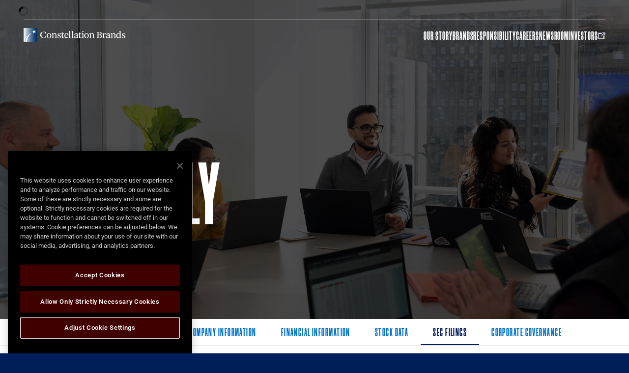

--- FILE ---
content_type: text/html; charset=UTF-8
request_url: https://ir.cbrands.com/sec-filings/quarterly-reports/xbrl_doc_only/3129
body_size: 16427
content:
<!DOCTYPE html>
<html lang="en">
    <head>
        <!-- OneTrust Cookies Consent Notice start for onetrust.equisolve-dev.com -->
<!-- OptanonConsentNoticeStart -->
<script src="https://cdn.cookielaw.org/consent/70fdf721-9951-4c02-a28d-904ce4f01714/OtAutoBlock.js" nonce="jDEyrX0kOYTtiYwg7uCzVQ=="></script>
<script src="https://cdn.cookielaw.org/scripttemplates/otSDKStub.js" charset="UTF-8" data-domain-script="70fdf721-9951-4c02-a28d-904ce4f01714" nonce="jDEyrX0kOYTtiYwg7uCzVQ=="></script>
<script type="text/javascript" nonce="jDEyrX0kOYTtiYwg7uCzVQ==">
function OptanonWrapper() { }
</script>
<script src="https://privacyportal-cdn.onetrust.com/privacy-notice-scripts/otnotice-1.0.min.js" charset="UTF-8" id="otprivacy-notice-script" nonce="jDEyrX0kOYTtiYwg7uCzVQ==">
    settings="eyJjYWxsYmFja1VybCI6Imh0dHBzOi8vcHJpdmFjeXBvcnRhbC5vbmV0cnVzdC5jb20vcmVxdWVzdC92MS9wcml2YWN5Tm90aWNlcy9zdGF0cy92aWV3cyJ9"
</script>
<!-- OptanonConsentNoticeEnd -->
        <meta http-equiv="x-ua-compatible" content="ie=edge">
        <meta charset="utf-8">
                        <link rel="alternate" type="application/rss+xml" title="Constellation Brands, Inc. - Recent News" href="https://ir.cbrands.com/news-events/press-releases/rss" />
                
        <title>Quarterly Reports :: Constellation Brands, Inc. (STZ)</title>
        
        <link rel="canonical" href="https://ir.cbrands.com/sec-filings/quarterly-reports/xbrl_doc_only/3129">
<meta property="og:url" content="https://ir.cbrands.com/sec-filings/quarterly-reports/xbrl_doc_only/3129">


<meta property="og:site_name" content="Constellation Brands, Inc.">
<meta property="og:title" content="Quarterly Reports">
<meta property="og:type" content="website">

<meta property="og:image" content="https://d1io3yog0oux5.cloudfront.net/_85f2a6e0e41c69610093197c73dee102/cbrands/db/956/8186/social_image_resized.jpg">
<meta name="twitter:card" content="summary_large_image">




<script type="application/ld+json">
	{"@context":"http:\/\/schema.org","@type":"Corporation","name":"Constellation Brands, Inc.","address":{"@type":"PostalAddress","streetAddress":"50 E Broad St.  ","addressLocality":"Rochester, NY","postalCode":"14614","addressCountry":""},"legalName":"Constellation Brands, Inc.","description":"Constellation Brands (NYSE: STZ) is a leading international producer and marketer of beer, wine, and spirits with operations in the U.S., Mexico, New Zealand, and Italy. Our mission is to build brands that people love because we believe elevating human connections is Worth Reaching For. It\u2019s worth our dedication, hard work, and calculated risks to anticipate market trends and deliver for our consumers, shareholders, employees, and industry. This dedication is what has driven us to become one of the fastest-growing, large CPG companies in the U.S. at retail, and it drives our pursuit to deliver what\u2019s next.\r\nEvery day, people reach for brands from our high-end, imported beer portfolio anchored by the iconic Corona Extra and Modelo Especial, a flavorful lineup of Modelo Cheladas, and favorites like Pacifico and Victoria; our exceptional wine brands including The Prisoner Wine Company, Robert Mondavi Winery, Kim Crawford, Schrader Cellars, and Lingua Franca; and our craft spirits brands such as Casa Noble Tequila and High West Whiskey.\r\nAs an agriculture-based company, we strive to operate in a way that is sustainable and responsible. Our ESG strategy is embedded into our business, and we focus on serving as good stewards of the environment, investing in our communities, and promoting responsible beverage alcohol consumption. We believe these aspirations in support of our longer-term business strategy allow us to contribute to a future that is truly Worth Reaching For.\r\nConstellation Brands, Inc. owns the brand license for Corona and Modelo in the U.S. to import, market, and sell, exclusively and perpetually.","tickerSymbol":": STZ","url":"https:\/\/ir.cbrands.com","logo":"https:\/\/d1io3yog0oux5.cloudfront.net\/_85f2a6e0e41c69610093197c73dee102\/cbrands\/logo.png","image":"https:\/\/d1io3yog0oux5.cloudfront.net\/_85f2a6e0e41c69610093197c73dee102\/cbrands\/db\/956\/8186\/social_image_resized.jpg","sameAs":[]}</script>

<!-- Elastic Search -->
 
 
        <meta name="viewport" content="initial-scale=1.0, width=device-width">
        
                <link rel="preconnect" href="https://d1io3yog0oux5.cloudfront.net">
        <link rel="preconnect" href="https://qmod.quotemedia.com">
        
                <link rel="stylesheet" href="https://d1io3yog0oux5.cloudfront.net/_85f2a6e0e41c69610093197c73dee102/cbrands/files/theme/20250325/dakspnld76tt8ova-61427974201.shopifypreview.com/cdn/shop/t/62/assets/application-tailwind.css" type="text/css" media="all">
<link rel="stylesheet" href="https://d1io3yog0oux5.cloudfront.net/_85f2a6e0e41c69610093197c73dee102/cbrands/files/theme/20250325/dakspnld76tt8ova-61427974201.shopifypreview.com/cdn/shop/t/62/assets/tw-elements.min.css">
<link rel="stylesheet" href="https://d1io3yog0oux5.cloudfront.net/_85f2a6e0e41c69610093197c73dee102/cbrands/files/theme/20250325/dakspnld76tt8ova-61427974201.shopifypreview.com/cdn/shop/t/62/assets/base.css" type="text/css" media="all">                <link href="https://d1io3yog0oux5.cloudfront.net/_85f2a6e0e41c69610093197c73dee102/cbrands/files/theme/css/ir.stockpr.css" rel="stylesheet" type="text/css" media="screen" />
                <link rel="stylesheet" href="https://d1io3yog0oux5.cloudfront.net/_85f2a6e0e41c69610093197c73dee102/cbrands/files/theme/css/style.css">
                        
                <link rel="shortcut icon" href="https://d1io3yog0oux5.cloudfront.net/_85f2a6e0e41c69610093197c73dee102/cbrands/files/theme/images/favicons/favicon.ico">
        <link rel="apple-touch-icon" sizes="180x180" href="https://d1io3yog0oux5.cloudfront.net/_85f2a6e0e41c69610093197c73dee102/cbrands/files/theme/images/favicons/apple-touch-icon.png">
        <link rel="icon" type="image/png" href="https://d1io3yog0oux5.cloudfront.net/_85f2a6e0e41c69610093197c73dee102/cbrands/files/theme/images/favicons/favicon-32x32.png" sizes="32x32">
        <link rel="icon" type="image/png" href="https://d1io3yog0oux5.cloudfront.net/_85f2a6e0e41c69610093197c73dee102/cbrands/files/theme/images/favicons/favicon-16x16.png" sizes="16x16">
        <link rel="manifest" href="https://d1io3yog0oux5.cloudfront.net/_85f2a6e0e41c69610093197c73dee102/cbrands/files/theme/images/favicons/manifest.json">
        <link rel="mask-icon" href="https://d1io3yog0oux5.cloudfront.net/_85f2a6e0e41c69610093197c73dee102/cbrands/files/theme/images/favicons/safari-pinned-tab.svg">
        <meta name="theme-color" content="#ffffff">  
    
        <!-- IrwinIQ Tag Manager -->
<script nonce="jDEyrX0kOYTtiYwg7uCzVQ==">
  (function(w,d){
    var _mtm = w._mtm = w._mtm || [];
    _mtm.push({'mtm.startTime': (new Date().getTime()), 'event': 'mtm.Start'});
    var g=d.createElement('script'), s=d.getElementsByTagName('script')[0];
    g.async=true; g.src='https://analytics.imirwin.com/js/container_wWojHy15.js'; s.parentNode.insertBefore(g,s);
  })(window, document);
</script>
<!-- End IrwinIQ Tag Manager -->    </head>    <body class="pg-107634 page-type-sec-filings ir  has-sub-nav">
        <div class="general-wrapper">
            <nav id="header" class="affixed" aria-label="Main">
    <div id="skipLinks">
        <a href="#mainContent">Skip to main content</a>
                <a href="#sectionNav">Skip to section navigation</a>
                <a href="#footer">Skip to footer</a>
    </div>
    <section id="shopify-section-header-redesign" class="shopify-section section">
    <div id="header-menu-desktop" class="tw-fixed tw-w-full tw-bg-white tw-px-12 tw-bg-white tw-z-[100] max991:tw-hidden transparent">
        <div id="header-top-row" class="tw-flex tw-items-center tw-justify-between tw-py-1.5 tw-font-roboto tw-font-bold tw-text-prussian-blue tw-text-[10px] tw-tracking-normal tw-h-[40px]">
            <div id="header-top-left">
                <div id="stock-price">
                <div class="zero-nav d-none d-lg-block">

<div class="zero-nav-stock">
    <span class="sr-only">Stock Information</span>
<div class="zero-nav-quote-box qtool" data-qmod-tool="detailedquotetab" data-qmod-params="{&quot;lang&quot;:&quot;en&quot;,&quot;showLogo&quot;:false,&quot;lowHigh&quot;:false,&quot;symbol&quot;:&quot;STZ&quot;}" data-name="qmod">
    <span class="loader" aria-label="Loading..." role="img"></span>
    <script type="text/template">
        <span class="symbol">NYSE: STZ</span>
        <span class="price">Price: ${data.pricedata.last | asQHLast tLang }</span>
        <span class="change" rv-qmodchange="data.pricedata.change">Change: {data.pricedata.change | asQHLast tLang } ({data.pricedata.changepercent | numeraljs '0.00' '0.00' | postFix '%'})</span>
    </script>
</div></div>
</div>                </div>
            </div>
        </div>
        <div class="tw-bg-[#E8E8E8] tw-h-[1px] tw-w-full !tw-block"></div>
        <div id="header-bottom-row" class="tw-flex tw-justify-between tw-py-4">
            <div id="header-logo">
                <a href="https://www.cbrands.com" aria-label="Visit homepage" class="tw-block">
                    <img src="https://d1io3yog0oux5.cloudfront.net/_85f2a6e0e41c69610093197c73dee102/cbrands/db/989/9266/image_alternate.svg" alt="CBrands Logo" width="207px" height="27px">
                </a>
            </div>
            <div id="header-menu">
                <nav class="tw-flex tw-gap-x-7 tw-font-morganite-extra-bold tw-text-2xl tw-text-prussian-blue tw-uppercase">
                    <button class="hover:tw-text-malibu-blue tw-transition-all tw-duration-300" aria-label="Visit Our Story" id="menu-our-story">
                        Our Story
                    </button>
                    <a href="https://www.cbrands.com/collections/featured" class=" hover:tw-text-malibu-blue tw-transition-all tw-duration-300" id="link-brands" aria-label="Visit Brands">
                        Brands
                    </a>
                    <button class=" hover:tw-text-malibu-blue tw-transition-all tw-duration-300" aria-label="Visit Responsibility" id="menu-responsibility">
                        Responsibility
                    </button>
                    <button class=" hover:tw-text-malibu-blue tw-transition-all tw-duration-300" aria-label="Visit Careers" id="menu-careers">
                        Careers
                    </button>
                    <button class=" hover:tw-text-malibu-blue tw-transition-all tw-duration-300" aria-label="Visit Newsroom" id="menu-newsroom">
                        Newsroom
                    </button>
                    <a href="/" class=" tw-flex tw-items-center tw-gap-x-2.5  hover:tw-text-malibu-blue tw-transition-all tw-duration-300" id="link-investors" aria-label="Visit Investors" target="_blank">
                        Investors
                        <svg width="15" height="14" viewBox="0 0 15 14" fill="none" xmlns="http://www.w3.org/2000/svg" class="tw-fill-prussian-blue tw-transition-all tw-duration-300" role="presentation">
                            <title>Off-site</title>
                            <path d="M0.615836 1.27274C0.266896 1.27274 0 1.53963 0 1.88857V13.3842C0 13.7331 0.266896 14 0.615836 14H12.1114C12.4604 14 12.7273 13.7331 12.7273 13.3842V6.81526H11.4956V12.7683H1.23167V2.50441H7.18475V1.27274C7.18475 1.29325 0.615836 1.29325 0.615836 1.27274Z">
                            </path>
                            <path d="M7.12316 7.739L12.7888 2.09384V4.37243H14.0205V0H9.62756V1.23167H11.9061L6.26099 6.87683L7.12316 7.739Z">
                            </path>
                        </svg>
                    </a>
                </nav>
            </div>
            <div id="our-story-container" class="tw-absolute tw-top-32 tw-left-1/2 tw-translate-x-[-50%] tw-w-full tw-max-w-[1344px] tw-flex tw-gap-x-[80px] tw-p-12 tw-bg-[#FBF8F6] tw-z-[100] tw-drop-shadow-xl tw-rounded-xl max1279:tw-gap-x-[40px] tw-transition-all tw-duration-300 tw-opacity-0" style="opacity: 0; display: none;">
                                <div class="submenu-container tw-flex tw-flex-col tw-gap-4 tw-items-start tw-font-morganite-extra-bold tw-text-4xl tw-text-prussian-blue tw-w-2/12 tw-min-w-[215px] tw-border-r tw-border-[#E4E2E0] max1279:tw-min-w-0">
                    <button href="#" class="hover:tw-text-malibu-blue tw-transition-all tw-duration-300 tw-cursor-pointer tw-uppercase tw-text-left" aria-label="Visit About Us" activate="about-us" active="">About Us</button>
                                        <button href="#" class="hover:tw-text-malibu-blue tw-transition-all tw-duration-300 tw-cursor-pointer tw-uppercase tw-text-left" aria-label="Visit Leadership" activate="leadership">Leadership</button>
                </div>
                <div class="active-submenu-img-container">
                    <img src="https://d1io3yog0oux5.cloudfront.net/_85f2a6e0e41c69610093197c73dee102/cbrands/files/theme/20250325/dakspnld76tt8ova-61427974201.shopifypreview.com/cdn/shop/files/Rectangle_5_1.jpg" alt="About Us image" img-menu-id="about-us" active="" width="430" height="300" class="tw-rounded-[10px]" style="">
                    <img src="https://d1io3yog0oux5.cloudfront.net/_85f2a6e0e41c69610093197c73dee102/cbrands/files/theme/20250325/dakspnld76tt8ova-61427974201.shopifypreview.com/cdn/shop/files/Rectangle_5_2.jpg" alt="Our Heritage image" img-menu-id="our-heritage" style="display: none" width="430" height="300" class="tw-rounded-[10px]">
                    <img src="https://d1io3yog0oux5.cloudfront.net/_85f2a6e0e41c69610093197c73dee102/cbrands/files/theme/20250325/dakspnld76tt8ova-61427974201.shopifypreview.com/cdn/shop/files/Rectangle_5_3.jpg" alt="Leadership image" img-menu-id="leadership" style="display: none" width="430" height="300" class="tw-rounded-[10px]">
                </div>
                <div class="active-submenu-desc tw-w-[30%]">
                    <div id="about-us-desc" class="submenu-desc" desc-menu-id="about-us" active="" style="">
                        <div class="tw-font-morganite-extra-bold tw-text-5xl tw-text-prussian-blue tw-uppercase tw-mb-7">
                            About Us
                        </div>
                        <div class="tw-font-roboto tw-text-sm tw-leading-7 tw-text-darkgrey tw-tracking-normal tw-mb-7">
                            <div class="metafield-rich_text_field">
                                <p>We are a leading international producer and marketer of beer, wine, and spirits with
                                    operations in the U.S., Mexico, New Zealand, and Italy. Our mission is to build
                                    brands that people love because we believe elevating human connections is Worth
                                    Reaching For.</p>
                            </div>
                        </div>
                        <a href="https://www.cbrands.com/pages/story" class="tw-flex tw-font-roboto tw-text-sm tw-font-semibold tw-tracking-normal tw-text-malibu-blue hover:tw-text-prussian-blue tw-transition-all tw-duration-200 tw-ease-in" aria-label="Learn More - About Us" target="_blank">
                            <div>Learn More</div>
                            <svg width="12" height="12" viewBox="0 0 12 12" fill="none" xmlns="http://www.w3.org/2000/svg" class="tw-mr-3 tw-mt-1 tw-transition-all tw-duration-200 tw-ease-in" role="presentation">
                                <title>Arrow</title>
                                <path d="M5.80566 11.0746L11.3141 5.65683C9.93243 4.30178 7.18742 1.59426 5.80566 0.239082L5.1105 0.911714C6.35335 2.13045 7.99728 3.75431 9.4478 5.17861H0.478616L0.478616 6.1351L9.4478 6.1351L5.11063 10.3945L5.8059 11.0744L5.80566 11.0746Z" class="tw-fill-malibu-blue tw-group-hover:tw-fill-prussian-blue"></path>
                            </svg>
                        </a>
                    </div>
                                        <div id="leadership-desc" class="submenu-desc" desc-menu-id="leadership" style="display: none">
                        <div class="tw-font-morganite-extra-bold tw-text-5xl tw-text-prussian-blue tw-uppercase tw-mb-7">
                            Leadership
                        </div>
                        <div class="tw-font-roboto tw-text-sm tw-leading-7 tw-text-darkgrey tw-tracking-normal tw-mb-7">
                            <div class="metafield-rich_text_field">
                                <p>Our leaders push boundaries. They look beyond today to identify exciting
                                    possibilities for tomorrow. They thoughtfully shape our vision, listen to our
                                    customers and employees, and confidently seize opportunities that support our bold
                                    ambitions.<br>
                                </p>
                            </div>
                        </div>
                        <a href="https://www.cbrands.com/pages/leadership" class="tw-flex tw-font-roboto tw-text-sm tw-font-semibold tw-tracking-normal tw-text-malibu-blue hover:tw-text-prussian-blue tw-transition-all tw-duration-200 tw-ease-in" aria-label="Learn More - Leadership" target="_blank">
                            <div>Learn More</div>
                            <svg width="12" height="12" viewBox="0 0 12 12" fill="none" xmlns="http://www.w3.org/2000/svg" class="tw-mr-3 tw-mt-1 tw-transition-all tw-duration-200 tw-ease-in" role="presentation">
                                <title>Arrow</title>
                                <path d="M5.80566 11.0746L11.3141 5.65683C9.93243 4.30178 7.18742 1.59426 5.80566 0.239082L5.1105 0.911714C6.35335 2.13045 7.99728 3.75431 9.4478 5.17861H0.478616L0.478616 6.1351L9.4478 6.1351L5.11063 10.3945L5.8059 11.0744L5.80566 11.0746Z" class="tw-fill-malibu-blue tw-group-hover:tw-fill-prussian-blue"></path>
                            </svg>
                        </a>
                    </div>
                </div>
            </div>
            <div id="careers-container" class="tw-absolute tw-top-32 tw-left-1/2 tw-translate-x-[-50%] tw-w-full tw-max-w-[1344px] tw-flex tw-gap-x-[80px] tw-p-12 tw-bg-[#FBF8F6] tw-z-[100] tw-drop-shadow-xl tw-rounded-xl max1279:tw-gap-x-[40px] tw-transition-all tw-duration-300 tw-opacity-0" style="display: none; opacity: 0;">
                                <div class="submenu-container tw-flex tw-flex-col tw-gap-4 tw-items-start tw-font-morganite-extra-bold tw-text-4xl tw-text-prussian-blue tw-w-2/12 tw-min-w-[215px] tw-border-r tw-border-[#E4E2E0] max1279:tw-min-w-0">
                    <button href="#" class="hover:tw-text-malibu-blue tw-transition-all tw-duration-300 tw-cursor-pointer tw-uppercase tw-text-left" aria-label="Visit Job Opportunities" activate="job-opportunities" active="">Job
                        Opportunities</button>
                    <button href="#" class="hover:tw-text-malibu-blue tw-transition-all tw-duration-300 tw-cursor-pointer tw-uppercase tw-text-left" aria-label="Visit LIFE AT CONSTELLATION" activate="life-at-constellation">LIFE AT
                        CONSTELLATION</button>
                    <button href="#" class="hover:tw-text-malibu-blue tw-transition-all tw-duration-300 tw-cursor-pointer tw-uppercase tw-text-left" aria-label="Visit Total Rewards, FAQs, &amp; Policies" activate="total-rewards-faqs-policies">Total Rewards, FAQs, &amp; Policies</button>
                </div>
                <div class="active-submenu-img-container">
                    <img src="https://d1io3yog0oux5.cloudfront.net/_85f2a6e0e41c69610093197c73dee102/cbrands/files/theme/20250325/dakspnld76tt8ova-61427974201.shopifypreview.com/cdn/shop/files/Rectangle_5_2_905992a5-a706-48a1-b898-c01e416b086b.jpg" alt="Job Opportunities image" img-menu-id="job-opportunities" active="" width="430" height="300" class="tw-rounded-[10px]">
                    <img src="https://d1io3yog0oux5.cloudfront.net/_85f2a6e0e41c69610093197c73dee102/cbrands/files/theme/20250325/dakspnld76tt8ova-61427974201.shopifypreview.com/cdn/shop/files/24_CBrands_LS_Shoot_10_17_Day25097_V4.jpg" alt="LIFE AT CONSTELLATION image" img-menu-id="life-at-constellation" style="display: none" width="430" height="300" class="tw-rounded-[10px]">
                    <img src="https://d1io3yog0oux5.cloudfront.net/_85f2a6e0e41c69610093197c73dee102/cbrands/files/theme/20250325/dakspnld76tt8ova-61427974201.shopifypreview.com/cdn/shop/files/Rectangle_149758_1.png" alt="Total Rewards, FAQs, &amp; Policies image" img-menu-id="total-rewards-faqs-policies" style="display: none" width="430" height="300" class="tw-rounded-[10px]">
                </div>
                <div class="active-submenu-desc tw-w-[30%]">
                    <div id="job-opportunities-desc" class="submenu-desc" desc-menu-id="job-opportunities" active="">
                        <div class="tw-font-morganite-extra-bold tw-text-5xl tw-text-prussian-blue tw-uppercase tw-mb-7">
                            Job Opportunities
                        </div>
                        <div class="tw-font-roboto tw-text-sm tw-leading-7 tw-text-darkgrey tw-tracking-normal tw-mb-7">
                            <div class="metafield-rich_text_field">
                                <p>Are you ready for a Career Worth Reaching For? Take a look at our current listings to
                                    find the right opportunity for you.</p>
                            </div>
                        </div>
                        <a href="https://cbrands.wd5.myworkdayjobs.com/CBI_External_Careers?_sm_nck=1" class="tw-flex tw-font-roboto tw-text-sm tw-font-semibold tw-tracking-normal tw-text-malibu-blue hover:tw-text-prussian-blue tw-transition-all tw-duration-200 tw-ease-in" aria-label="Learn More - Job Opportunities" target="_blank">
                            <div>Learn More</div>
                            <svg width="12" height="12" viewBox="0 0 12 12" fill="none" xmlns="http://www.w3.org/2000/svg" class="tw-mr-3 tw-mt-1 tw-transition-all tw-duration-200 tw-ease-in" role="presentation">
                                <title>Arrow</title>
                                <path d="M5.80566 11.0746L11.3141 5.65683C9.93243 4.30178 7.18742 1.59426 5.80566 0.239082L5.1105 0.911714C6.35335 2.13045 7.99728 3.75431 9.4478 5.17861H0.478616L0.478616 6.1351L9.4478 6.1351L5.11063 10.3945L5.8059 11.0744L5.80566 11.0746Z" class="tw-fill-malibu-blue tw-group-hover:tw-fill-prussian-blue"></path>
                            </svg>
                        </a>
                    </div>
                    <div id="life-at-constellation-desc" class="submenu-desc" desc-menu-id="life-at-constellation" style="display: none">
                        <div class="tw-font-morganite-extra-bold tw-text-5xl tw-text-prussian-blue tw-uppercase tw-mb-7">
                            LIFE AT CONSTELLATION
                        </div>
                        <div class="tw-font-roboto tw-text-sm tw-leading-7 tw-text-darkgrey tw-tracking-normal tw-mb-7">
                            <div class="metafield-rich_text_field">
                                <p>Learn more about life at our company and how we create a Culture Worth Reaching For.
                                </p>
                            </div>
                        </div>
                        <a href="https://www.cbrands.com/pages/careers" class="tw-flex tw-font-roboto tw-text-sm tw-font-semibold tw-tracking-normal tw-text-malibu-blue hover:tw-text-prussian-blue tw-transition-all tw-duration-200 tw-ease-in" aria-label="Learn More - LIFE AT CONSTELLATION" target="_blank">
                            <div>Learn More</div>
                            <svg width="12" height="12" viewBox="0 0 12 12" fill="none" xmlns="http://www.w3.org/2000/svg" class="tw-mr-3 tw-mt-1 tw-transition-all tw-duration-200 tw-ease-in" role="presentation">
                                <title>Arrow</title>
                                <path d="M5.80566 11.0746L11.3141 5.65683C9.93243 4.30178 7.18742 1.59426 5.80566 0.239082L5.1105 0.911714C6.35335 2.13045 7.99728 3.75431 9.4478 5.17861H0.478616L0.478616 6.1351L9.4478 6.1351L5.11063 10.3945L5.8059 11.0744L5.80566 11.0746Z" class="tw-fill-malibu-blue tw-group-hover:tw-fill-prussian-blue"></path>
                            </svg>
                        </a>
                    </div>
                    <div id="total-rewards-faqs-policies-desc" class="submenu-desc" desc-menu-id="total-rewards-faqs-policies" style="display: none">
                        <div class="tw-font-morganite-extra-bold tw-text-5xl tw-text-prussian-blue tw-uppercase tw-mb-7">
                            Total Rewards, FAQs, &amp; Policies
                        </div>
                        <div class="tw-font-roboto tw-text-sm tw-leading-7 tw-text-darkgrey tw-tracking-normal tw-mb-7">
                            <div class="metafield-rich_text_field">
                                <p>We believe that success in life is about making the most of what matters to you.
                                    We want to help you fulfill your life ambitions – both at work and at home. One
                                    important way we do this is through our Total Rewards – valuable benefits, tools and
                                    resources designed to help you enjoy life to the fullest, while achieving security,
                                    growth, satisfaction, and success on your own terms.</p>
                            </div>
                        </div>
                        <a href="https://www.cbrands.com/pages/faq-and-policies" class="tw-flex tw-font-roboto tw-text-sm tw-font-semibold tw-tracking-normal tw-text-malibu-blue hover:tw-text-prussian-blue tw-transition-all tw-duration-200 tw-ease-in" aria-label="Learn More - Total Rewards, FAQs, &amp; Policies" target="_blank">
                            <div>Learn More</div>
                            <svg width="12" height="12" viewBox="0 0 12 12" fill="none" xmlns="http://www.w3.org/2000/svg" class="tw-mr-3 tw-mt-1 tw-transition-all tw-duration-200 tw-ease-in" role="presentation">
                                <title>Arrow</title>
                                <path d="M5.80566 11.0746L11.3141 5.65683C9.93243 4.30178 7.18742 1.59426 5.80566 0.239082L5.1105 0.911714C6.35335 2.13045 7.99728 3.75431 9.4478 5.17861H0.478616L0.478616 6.1351L9.4478 6.1351L5.11063 10.3945L5.8059 11.0744L5.80566 11.0746Z" class="tw-fill-malibu-blue tw-group-hover:tw-fill-prussian-blue"></path>
                            </svg>
                        </a>
                    </div>
                </div>
            </div>
            <div id="responsibility-container" class="tw-absolute tw-top-32 tw-left-1/2 tw-translate-x-[-50%] tw-w-full tw-max-w-[1344px] tw-flex tw-gap-x-[80px] tw-p-12 tw-bg-[#FBF8F6] tw-z-[100] tw-drop-shadow-xl tw-rounded-xl max1279:tw-gap-x-[40px] tw-transition-all tw-duration-300 tw-opacity-0" style="display: none; opacity: 0;">
                                <div class="submenu-container tw-flex tw-flex-col tw-gap-4 tw-items-start tw-font-morganite-extra-bold tw-text-4xl tw-text-prussian-blue tw-w-2/12 tw-min-w-[215px] tw-border-r tw-border-[#E4E2E0] max1279:tw-min-w-0">
                    <button href="#" class="hover:tw-text-malibu-blue tw-transition-all tw-duration-300 tw-cursor-pointer tw-uppercase tw-text-left" aria-label="Visit Overview" activate="overview" active="">Overview</button>
                    <button href="#" class="hover:tw-text-malibu-blue tw-transition-all tw-duration-300 tw-cursor-pointer tw-uppercase tw-text-left" aria-label="Visit Environmental Sustainability" activate="environmental-stewardship">Environmental
                        Sustainability</button>
                    <button href="#" class="hover:tw-text-malibu-blue tw-transition-all tw-duration-300 tw-cursor-pointer tw-uppercase tw-text-left" aria-label="Visit Corporate Social Responsibility" activate="social-equity">Corporate Social Responsibility</button>
                    <button href="#" class="hover:tw-text-malibu-blue tw-transition-all tw-duration-300 tw-cursor-pointer tw-uppercase tw-text-left" aria-label="Visit Responsible Consumption" activate="responsible-consumption">Responsible
                        Consumption</button>
                    <button href="#" class="hover:tw-text-malibu-blue tw-transition-all tw-duration-300 tw-cursor-pointer tw-uppercase tw-text-left" aria-label="Visit Reporting" activate="reporting">Reporting</button>
                </div>
                <div class="active-submenu-img-container">
                    <img src="https://d1io3yog0oux5.cloudfront.net/_85f2a6e0e41c69610093197c73dee102/cbrands/files/theme/20250325/dakspnld76tt8ova-61427974201.shopifypreview.com/cdn/shop/files/Rectangle_5_2.png" alt="Overview image" img-menu-id="overview" active="" width="430" height="300" class="tw-rounded-[10px]">
                    <img src="https://d1io3yog0oux5.cloudfront.net/_85f2a6e0e41c69610093197c73dee102/cbrands/files/theme/20250325/dakspnld76tt8ova-61427974201.shopifypreview.com/cdn/shop/files/enviromental_3.png" alt="Environmental Sustainability image" img-menu-id="environmental-stewardship" style="display: none" width="430" height="300" class="tw-rounded-[10px]">
                    <img src="https://d1io3yog0oux5.cloudfront.net/_85f2a6e0e41c69610093197c73dee102/cbrands/files/theme/20250325/dakspnld76tt8ova-61427974201.shopifypreview.com/cdn/shop/files/social-equaty.png" alt="Social Equity image" img-menu-id="social-equity" style="display: none" width="430" height="300" class="tw-rounded-[10px]">
                    <img src="https://d1io3yog0oux5.cloudfront.net/_85f2a6e0e41c69610093197c73dee102/cbrands/files/theme/20250325/dakspnld76tt8ova-61427974201.shopifypreview.com/cdn/shop/files/responsible-consuption.jpg" alt="Responsible Consumption image" img-menu-id="responsible-consumption" style="display: none" width="430" height="300" class="tw-rounded-[10px]">
                    <img src="https://d1io3yog0oux5.cloudfront.net/_85f2a6e0e41c69610093197c73dee102/cbrands/files/theme/20250325/dakspnld76tt8ova-61427974201.shopifypreview.com/cdn/shop/files/reporting.png" alt="Reporting image" img-menu-id="reporting" style="display: none" width="430" height="300" class="tw-rounded-[10px]">
                </div>
                <div class="active-submenu-desc tw-w-[30%]">
                    <div id="overview-desc" class="submenu-desc" desc-menu-id="overview" active="">
                        <div class="tw-font-morganite-extra-bold tw-text-5xl tw-text-prussian-blue tw-uppercase tw-mb-7">
                            Overview
                        </div>
                        <div class="tw-font-roboto tw-text-sm tw-leading-7 tw-text-darkgrey tw-tracking-normal tw-mb-7">
                            <div class="metafield-rich_text_field">
                                <p>Our vision as a company is to help elevate human connections and communities, working to create a future for all stakeholders that is truly Worth Reaching For. We are committed to serving as good stewards of the environment, enhancing economic development in communities where we operate, and advocating for responsible beverage alcohol consumption.</p>
                            </div>
                        </div>
                        <a href="https://www.cbrands.com/pages/responsibility" class="tw-flex tw-font-roboto tw-text-sm tw-font-semibold tw-tracking-normal tw-text-malibu-blue hover:tw-text-prussian-blue tw-transition-all tw-duration-200 tw-ease-in" aria-label="Learn More - Overview" target="_blank">
                            <div>Learn More</div>
                            <svg width="12" height="12" viewBox="0 0 12 12" fill="none" xmlns="http://www.w3.org/2000/svg" class="tw-mr-3 tw-mt-1 tw-transition-all tw-duration-200 tw-ease-in" role="presentation">
                                <title>Arrow</title>
                                <path d="M5.80566 11.0746L11.3141 5.65683C9.93243 4.30178 7.18742 1.59426 5.80566 0.239082L5.1105 0.911714C6.35335 2.13045 7.99728 3.75431 9.4478 5.17861H0.478616L0.478616 6.1351L9.4478 6.1351L5.11063 10.3945L5.8059 11.0744L5.80566 11.0746Z" class="tw-fill-malibu-blue tw-group-hover:tw-fill-prussian-blue"></path>
                            </svg>
                        </a>
                    </div>
                    <div id="environmental-stewardship-desc" class="submenu-desc" desc-menu-id="environmental-stewardship" style="display: none">
                        <div class="tw-font-morganite-extra-bold tw-text-5xl tw-text-prussian-blue tw-uppercase tw-mb-7">
                            Environmental Sustainability
                        </div>
                        <div class="tw-font-roboto tw-text-sm tw-leading-7 tw-text-darkgrey tw-tracking-normal tw-mb-7">
                            <div class="metafield-rich_text_field">
                                <p>As an agricultural-based company, we are committed to environmental stewardship, seeking to ensure that we actively reduce our environmental footprint while driving business growth.</p>
                            </div>
                        </div>
                        <a href="https://www.cbrands.com/pages/environmental-stewardship" class="tw-flex tw-font-roboto tw-text-sm tw-font-semibold tw-tracking-normal tw-text-malibu-blue hover:tw-text-prussian-blue tw-transition-all tw-duration-200 tw-ease-in" aria-label="Learn More - Environmental Sustainability" target="_blank">
                            <div>Learn More</div>
                            <svg width="12" height="12" viewBox="0 0 12 12" fill="none" xmlns="http://www.w3.org/2000/svg" class="tw-mr-3 tw-mt-1 tw-transition-all tw-duration-200 tw-ease-in" role="presentation">
                                <title>Arrow</title>
                                <path d="M5.80566 11.0746L11.3141 5.65683C9.93243 4.30178 7.18742 1.59426 5.80566 0.239082L5.1105 0.911714C6.35335 2.13045 7.99728 3.75431 9.4478 5.17861H0.478616L0.478616 6.1351L9.4478 6.1351L5.11063 10.3945L5.8059 11.0744L5.80566 11.0746Z" class="tw-fill-malibu-blue tw-group-hover:tw-fill-prussian-blue"></path>
                            </svg>
                        </a>
                    </div>
                    <div id="social-equity-desc" class="submenu-desc" desc-menu-id="social-equity" style="display: none">
                        <div class="tw-font-morganite-extra-bold tw-text-5xl tw-text-prussian-blue tw-uppercase tw-mb-7">
                            Corporate Social Responsibility
                        </div>
                        <div class="tw-font-roboto tw-text-sm tw-leading-7 tw-text-darkgrey tw-tracking-normal tw-mb-7">
                            <div class="metafield-rich_text_field">
                                <p>Since its founding, Constellation Brands has been dedicated to helping the communities we serve by ensuring that our corporate social responsibility efforts are aligned to our business needs and the values of our core consumers.</p>
                            </div>
                        </div>
                        <a href="https://www.cbrands.com/pages/social-equity" class="tw-flex tw-font-roboto tw-text-sm tw-font-semibold tw-tracking-normal tw-text-malibu-blue hover:tw-text-prussian-blue tw-transition-all tw-duration-200 tw-ease-in" aria-label="Learn More - Corporate Social Responsibility" target="_blank">
                            <div>Learn More</div>
                            <svg width="12" height="12" viewBox="0 0 12 12" fill="none" xmlns="http://www.w3.org/2000/svg" class="tw-mr-3 tw-mt-1 tw-transition-all tw-duration-200 tw-ease-in" role="presentation">
                                <title>Arrow</title>
                                <path d="M5.80566 11.0746L11.3141 5.65683C9.93243 4.30178 7.18742 1.59426 5.80566 0.239082L5.1105 0.911714C6.35335 2.13045 7.99728 3.75431 9.4478 5.17861H0.478616L0.478616 6.1351L9.4478 6.1351L5.11063 10.3945L5.8059 11.0744L5.80566 11.0746Z" class="tw-fill-malibu-blue tw-group-hover:tw-fill-prussian-blue"></path>
                            </svg>
                        </a>
                    </div>
                    <div id="responsible-consumption-desc" class="submenu-desc" desc-menu-id="responsible-consumption" style="display: none">
                        <div class="tw-font-morganite-extra-bold tw-text-5xl tw-text-prussian-blue tw-uppercase tw-mb-7">
                            Responsible Consumption
                        </div>
                        <div class="tw-font-roboto tw-text-sm tw-leading-7 tw-text-darkgrey tw-tracking-normal tw-mb-7">
                            <div class="metafield-rich_text_field">
                                <p>Bringing great brands to our consumers, and promoting the safe and responsible enjoyment of them, is foundational to who we are as a company—within our communities and as a leader in the beverage alcohol industry.</p>
                            </div>
                        </div>
                        <a href="https://www.cbrands.com/pages/responsible-consumption" class="tw-flex tw-font-roboto tw-text-sm tw-font-semibold tw-tracking-normal tw-text-malibu-blue hover:tw-text-prussian-blue tw-transition-all tw-duration-200 tw-ease-in" aria-label="Learn More - Responsible Consumption" target="_blank">
                            <div>Learn More</div>
                            <svg width="12" height="12" viewBox="0 0 12 12" fill="none" xmlns="http://www.w3.org/2000/svg" class="tw-mr-3 tw-mt-1 tw-transition-all tw-duration-200 tw-ease-in" role="presentation">
                                <title>Arrow</title>
                                <path d="M5.80566 11.0746L11.3141 5.65683C9.93243 4.30178 7.18742 1.59426 5.80566 0.239082L5.1105 0.911714C6.35335 2.13045 7.99728 3.75431 9.4478 5.17861H0.478616L0.478616 6.1351L9.4478 6.1351L5.11063 10.3945L5.8059 11.0744L5.80566 11.0746Z" class="tw-fill-malibu-blue tw-group-hover:tw-fill-prussian-blue"></path>
                            </svg>
                        </a>
                    </div>
                    <div id="reporting-desc" class="submenu-desc" desc-menu-id="reporting" style="display: none">
                        <div class="tw-font-morganite-extra-bold tw-text-5xl tw-text-prussian-blue tw-uppercase tw-mb-7">
                            Reporting
                        </div>
                        <div class="tw-font-roboto tw-text-sm tw-leading-7 tw-text-darkgrey tw-tracking-normal tw-mb-7">
                            <div class="metafield-rich_text_field">
                                <p>For more information on our ESG strategy, established commitments and targets, and
                                    progress, review our latest reports and resources.</p>
                            </div>
                        </div>
                        <a href="https://www.cbrands.com/pages/reporting-resources" class="tw-flex tw-font-roboto tw-text-sm tw-font-semibold tw-tracking-normal tw-text-malibu-blue hover:tw-text-prussian-blue tw-transition-all tw-duration-200 tw-ease-in" aria-label="Learn More - Reporting" target="_blank">
                            <div>Learn More</div>
                            <svg width="12" height="12" viewBox="0 0 12 12" fill="none" xmlns="http://www.w3.org/2000/svg" class="tw-mr-3 tw-mt-1 tw-transition-all tw-duration-200 tw-ease-in" role="presentation">
                                <title>Arrow</title>
                                <path d="M5.80566 11.0746L11.3141 5.65683C9.93243 4.30178 7.18742 1.59426 5.80566 0.239082L5.1105 0.911714C6.35335 2.13045 7.99728 3.75431 9.4478 5.17861H0.478616L0.478616 6.1351L9.4478 6.1351L5.11063 10.3945L5.8059 11.0744L5.80566 11.0746Z" class="tw-fill-malibu-blue tw-group-hover:tw-fill-prussian-blue"></path>
                            </svg>
                        </a>
                    </div>
                </div>
            </div>
            <div id="newsroom-container" class="tw-absolute tw-top-32 tw-left-1/2 tw-translate-x-[-50%] tw-w-full tw-max-w-[1344px] tw-flex tw-gap-x-[80px] tw-p-12 tw-bg-[#FBF8F6] tw-z-[100] tw-drop-shadow-xl tw-rounded-xl max1279:tw-gap-x-[40px] tw-transition-all tw-duration-300 tw-opacity-0" style="display: none; opacity: 0;">
                                <div class="submenu-container tw-flex tw-flex-col tw-gap-4 tw-items-start tw-font-morganite-extra-bold tw-text-4xl tw-text-prussian-blue tw-w-2/12 tw-min-w-[215px] tw-border-r tw-border-[#E4E2E0] max1279:tw-min-w-0">
                    <button href="#" class="hover:tw-text-malibu-blue tw-transition-all tw-duration-300 tw-cursor-pointer tw-uppercase tw-text-left" aria-label="Visit Newsroom" activate="newsroom" active="">Newsroom</button>
                    <button href="#" class="hover:tw-text-malibu-blue tw-transition-all tw-duration-300 tw-cursor-pointer tw-uppercase tw-text-left" aria-label="Visit Press Releases" activate="press-releases">Press Releases</button>
                    <button href="#" class="hover:tw-text-malibu-blue tw-transition-all tw-duration-300 tw-cursor-pointer tw-uppercase tw-text-left" aria-label="Visit Stories" activate="stories">Stories</button>
                </div>
                <div class="active-submenu-img-container">
                    <img src="https://d1io3yog0oux5.cloudfront.net/_85f2a6e0e41c69610093197c73dee102/cbrands/files/theme/20250325/dakspnld76tt8ova-61427974201.shopifypreview.com/cdn/shop/files/Rectangle_149757.jpg" alt="Newsroom image" img-menu-id="newsroom" active="" width="430" height="300" class="tw-rounded-[10px]">
                    <img src="https://d1io3yog0oux5.cloudfront.net/_85f2a6e0e41c69610093197c73dee102/cbrands/files/theme/20250325/dakspnld76tt8ova-61427974201.shopifypreview.com/cdn/shop/files/newsroom-image.jpg" alt="Press Releases image" img-menu-id="press-releases" style="display: none" width="430" height="300" class="tw-rounded-[10px]">
                    <img src="https://d1io3yog0oux5.cloudfront.net/_85f2a6e0e41c69610093197c73dee102/cbrands/files/theme/20250325/dakspnld76tt8ova-61427974201.shopifypreview.com/cdn/shop/files/Rectangle_5_5.jpg" alt="Stories image" img-menu-id="stories" style="display: none" width="430" height="300" class="tw-rounded-[10px]">
                </div>
                <div class="active-submenu-desc tw-w-[30%]">
                    <div id="newsroom-desc" class="submenu-desc" desc-menu-id="newsroom" active="">
                        <div class="tw-font-morganite-extra-bold tw-text-5xl tw-text-prussian-blue tw-uppercase tw-mb-7">
                            Newsroom
                        </div>
                        <div class="tw-font-roboto tw-text-sm tw-leading-7 tw-text-darkgrey tw-tracking-normal tw-mb-7">
                            <div class="metafield-rich_text_field">
                                <p>Explore our Newsroom to stay informed on the latest updates from Constellation. From
                                    official company news, including a comprehensive library of press releases,<br>
                                    to insightful blog content and exclusive interviews with our visionary leaders and
                                    dedicated employees, discover the stories behind our iconic brands and get an inside
                                    look at what's driving our success.</p>
                            </div>
                        </div>
                        <a href="https://www.cbrands.com/pages/news" class="tw-flex tw-font-roboto tw-text-sm tw-font-semibold tw-tracking-normal tw-text-malibu-blue hover:tw-text-prussian-blue tw-transition-all tw-duration-200 tw-ease-in" aria-label="Learn More - Newsroom" target="_blank">
                            <div>Learn More</div>
                            <svg width="12" height="12" viewBox="0 0 12 12" fill="none" xmlns="http://www.w3.org/2000/svg" class="tw-mr-3 tw-mt-1 tw-transition-all tw-duration-200 tw-ease-in" role="presentation">
                                <title>Arrow</title>
                                <path d="M5.80566 11.0746L11.3141 5.65683C9.93243 4.30178 7.18742 1.59426 5.80566 0.239082L5.1105 0.911714C6.35335 2.13045 7.99728 3.75431 9.4478 5.17861H0.478616L0.478616 6.1351L9.4478 6.1351L5.11063 10.3945L5.8059 11.0744L5.80566 11.0746Z" class="tw-fill-malibu-blue tw-group-hover:tw-fill-prussian-blue"></path>
                            </svg>
                        </a>
                    </div>
                    <div id="press-releases-desc" class="submenu-desc" desc-menu-id="press-releases" style="display: none">
                        <div class="tw-font-morganite-extra-bold tw-text-5xl tw-text-prussian-blue tw-uppercase tw-mb-7">
                            Press Releases
                        </div>
                        <div class="tw-font-roboto tw-text-sm tw-leading-7 tw-text-darkgrey tw-tracking-normal tw-mb-7">
                            <div class="metafield-rich_text_field">
                                <p>Here you'll find a comprehensive library of official company news, including our
                                    latest product launches, corporate developments, financial reports, and more.<br>
                                    Our press releases provide accurate and timely information straight from the source,
                                    ensuring you have the most current and reliable news at your fingertips. Explore our
                                    archive to learn more about our journey and achievements.</p>
                            </div>
                        </div>
                        <a href="https://www.cbrands.com/blogs/news" class="tw-flex tw-font-roboto tw-text-sm tw-font-semibold tw-tracking-normal tw-text-malibu-blue hover:tw-text-prussian-blue tw-transition-all tw-duration-200 tw-ease-in" aria-label="Learn More - Press Releases" target="_blank">
                            <div>Learn More</div>
                            <svg width="12" height="12" viewBox="0 0 12 12" fill="none" xmlns="http://www.w3.org/2000/svg" class="tw-mr-3 tw-mt-1 tw-transition-all tw-duration-200 tw-ease-in" role="presentation">
                                <title>Arrow</title>
                                <path d="M5.80566 11.0746L11.3141 5.65683C9.93243 4.30178 7.18742 1.59426 5.80566 0.239082L5.1105 0.911714C6.35335 2.13045 7.99728 3.75431 9.4478 5.17861H0.478616L0.478616 6.1351L9.4478 6.1351L5.11063 10.3945L5.8059 11.0744L5.80566 11.0746Z" class="tw-fill-malibu-blue tw-group-hover:tw-fill-prussian-blue"></path>
                            </svg>
                        </a>
                    </div>
                    <div id="stories-desc" class="submenu-desc" desc-menu-id="stories" style="display: none">
                        <div class="tw-font-morganite-extra-bold tw-text-5xl tw-text-prussian-blue tw-uppercase tw-mb-7">
                            Stories
                        </div>
                        <div class="tw-font-roboto tw-text-sm tw-leading-7 tw-text-darkgrey tw-tracking-normal tw-mb-7">
                            <div class="metafield-rich_text_field">
                                <p>Discover the stories and people behind our brands. From in-depth interviews with our
                                    passionate employees to behind-the-scenes looks at our innovative products, our blog
                                    offers a unique perspective on what makes Constellation shine. Whether you're
                                    interested in industry insights, company culture, or the latest trends in beverage
                                    alcohol, you'll find engaging and informative content here. Join us on this journey
                                    and get inspired by the stars of Constellation.</p>
                            </div>
                        </div>
                        <a href="https://www.cbrands.com/blogs/leadership-perspectives" class="tw-flex tw-font-roboto tw-text-sm tw-font-semibold tw-tracking-normal tw-text-malibu-blue hover:tw-text-prussian-blue tw-transition-all tw-duration-200 tw-ease-in" aria-label="Learn More - Stories" target="_blank">
                            <div>Learn More</div>
                            <svg width="12" height="12" viewBox="0 0 12 12" fill="none" xmlns="http://www.w3.org/2000/svg" class="tw-mr-3 tw-mt-1 tw-transition-all tw-duration-200 tw-ease-in" role="presentation">
                                <title>Arrow</title>
                                <path d="M5.80566 11.0746L11.3141 5.65683C9.93243 4.30178 7.18742 1.59426 5.80566 0.239082L5.1105 0.911714C6.35335 2.13045 7.99728 3.75431 9.4478 5.17861H0.478616L0.478616 6.1351L9.4478 6.1351L5.11063 10.3945L5.8059 11.0744L5.80566 11.0746Z" class="tw-fill-malibu-blue tw-group-hover:tw-fill-prussian-blue"></path>
                            </svg>
                        </a>
                    </div>
                </div>
            </div>
        </div>
    </div>
    <div id="header-mobile" class="tw-fixed tw-w-full tw-bg-white tw-z-[100] tw-flex tw-justify-between tw-items-center tw-px-8 tw-h-[80px] min992:tw-hidden transparent">
        <div id="header-logo-mobile">
            <a href="/" aria-label="Visit homepage">
                <img src="https://d1io3yog0oux5.cloudfront.net/_85f2a6e0e41c69610093197c73dee102/cbrands/db/989/9266/image_alternate.svg" alt="CBrands Logo" width="207px" height="27px">
            </a>
        </div>
        <button id="toggle-menu-btn" aria-label="Open menu">
            <svg width="24" height="24" viewBox="0 0 24 24" fill="none" xmlns="http://www.w3.org/2000/svg" role="presentation">
                <title>Menu</title>
                <path fill-rule="evenodd" clip-rule="evenodd" d="M3.84009 4.75H20.4001V6.25H3.84009V4.75Z" fill="#121212"></path>
                <path fill-rule="evenodd" clip-rule="evenodd" d="M3.84009 11.1626H20.4001V12.6626H3.84009V11.1626Z" fill="#121212"></path>
                <path fill-rule="evenodd" clip-rule="evenodd" d="M3.84009 17.7632H20.4001V19.2632H3.84009V17.7632Z" fill="#121212"></path>
            </svg>
        </button>
    </div>
    <div id="header-mobile-menu" class="tw-fixed tw-top-0 tw-left-0 tw-w-full tw-h-full tw-bg-white tw-z-[100]" style="display: none">
        <div id="header-mobile-top" class="tw-p-12">
            <button id="close-mobile-menu" class="tw-absolute tw-right-8 tw-top-7" aria-label="Close mobile menu">
                <svg width="24" height="24" viewBox="0 0 24 24" fill="none" xmlns="http://www.w3.org/2000/svg" role="presentation">
                    <title>Close X</title>
                    <circle cx="12" cy="12" r="12" fill="#61B8FC"></circle>
                    <rect x="15.2189" y="6.66667" width="2.66667" height="12" transform="rotate(45 15.2189 6.66667)" fill="white"></rect>
                    <rect width="2.66667" height="12" transform="matrix(-0.707107 0.707107 0.707107 0.707107 8.55225 6.66667)" fill="white"></rect>
                </svg>
            </button>
            <nav id="mobile-nav" class="tw-flex tw-gap-5 tw-flex-col tw-font-morganite-extra-bold tw-text-4xl tw-text-prussian-blue tw-uppercase">
                <a href="/" class="hover:tw-text-malibu-blue tw-transition-all tw-duration-300" aria-label="Visit Homepage">Home</a>
                <div id="mobile-menu-our-story" class="mobile-menu-parent tw-flex tw-items-center tw-cursor-pointer" aria-label="Expand Our Story">
                    <button class="tw-mr-2.5">Our Story</button>
                    <svg width="10" height="6" viewBox="0 0 10 6" fill="none" xmlns="http://www.w3.org/2000/svg" role="presentation">
                        <title>Arrow</title>
                        <path fill-rule="evenodd" clip-rule="evenodd" d="M4.14713 5.72652L0.300574 1.32977C-0.153377 0.812461 0.215558 2.96672e-07 0.904505 2.96672e-07H8.59762C8.91253 -0.00026971 9.19847 0.183785 9.32863 0.470548C9.45879 0.757311 9.40908 1.09371 9.20155 1.33057L5.35499 5.72572C5.20269 5.90001 4.98252 6 4.75106 6C4.5196 6 4.29943 5.90001 4.14713 5.72572V5.72652Z" fill="#001E5A"></path>
                    </svg>
                </div>
                <div id="mobile-our-story-links" class="submenu-container tw-flex tw-flex-col tw-gap-8 tw-text-2xl tw-py-6 tw-border-y tw-border-[#E6E9EF]" aria-expanded="false" style="display: none">
                    <a href="https://www.cbrands.com/pages/story">About Us</a>
                                        <a href="https://www.cbrands.com/pages/leadership">Leadership</a>
                                    </div>
                <a href="https://www.cbrands.com/collections/featured" class=" hover:tw-text-malibu-blue tw-transition-all tw-duration-300" aria-label="Visit Brands">Brands
                </a>
                <div id="mobile-menu-responsibility" class="mobile-menu-parent tw-flex tw-items-center tw-cursor-pointer" aria-label="Expand Responsibility">
                    <button class="tw-mr-2.5">Responsibility</button>
                    <svg width="10" height="6" viewBox="0 0 10 6" fill="none" xmlns="http://www.w3.org/2000/svg" role="presentation">
                        <title>Arrow</title>
                        <path fill-rule="evenodd" clip-rule="evenodd" d="M4.14713 5.72652L0.300574 1.32977C-0.153377 0.812461 0.215558 2.96672e-07 0.904505 2.96672e-07H8.59762C8.91253 -0.00026971 9.19847 0.183785 9.32863 0.470548C9.45879 0.757311 9.40908 1.09371 9.20155 1.33057L5.35499 5.72572C5.20269 5.90001 4.98252 6 4.75106 6C4.5196 6 4.29943 5.90001 4.14713 5.72572V5.72652Z" fill="#001E5A"></path>
                    </svg>
                </div>
                <div id="mobile-responsibility-links" class="submenu-container tw-flex tw-flex-col tw-gap-8 tw-text-2xl tw-py-6 tw-border-y tw-border-[#E6E9EF]" aria-expanded="false" style="display: none">
                    <a href="https://www.cbrands.com/pages/responsibility">Overview</a>
                    <a href="https://www.cbrands.com/pages/environmental-stewardship">Environmental Sustainability</a>
                    <a href="https://www.cbrands.com/pages/community-engagement">Corporate Social Responsibility</a>
                    <a href="https://www.cbrands.com/pages/responsible-consumption">Responsible Consumption</a>
                    <a href="https://www.cbrands.com/pages/reporting-resources">Reporting</a>
                </div>
                <div id="mobile-menu-careers" class="mobile-menu-parent tw-flex tw-items-center tw-cursor-pointer" aria-label="Expand Careers">
                    <button class="tw-mr-2.5">Careers</button>
                    <svg width="10" height="6" viewBox="0 0 10 6" fill="none" xmlns="http://www.w3.org/2000/svg" role="presentation">
                        <title>Arrow</title>
                        <path fill-rule="evenodd" clip-rule="evenodd" d="M4.14713 5.72652L0.300574 1.32977C-0.153377 0.812461 0.215558 2.96672e-07 0.904505 2.96672e-07H8.59762C8.91253 -0.00026971 9.19847 0.183785 9.32863 0.470548C9.45879 0.757311 9.40908 1.09371 9.20155 1.33057L5.35499 5.72572C5.20269 5.90001 4.98252 6 4.75106 6C4.5196 6 4.29943 5.90001 4.14713 5.72572V5.72652Z" fill="#001E5A"></path>
                    </svg>
                </div>
                <div id="mobile-careers-links" class="submenu-container tw-flex tw-flex-col tw-gap-8 tw-text-2xl tw-py-6 tw-border-y tw-border-[#E6E9EF]" aria-expanded="false" style="display: none">
                    <a href="https://cbrands.wd5.myworkdayjobs.com/CBI_External_Careers?_sm_nck=1">Job Opportunities</a>
                    <a href="https://www.cbrands.com/pages/careers">Life At Constellation</a>
                    <a href="https://www.cbrands.com/pages/faq-and-policies">Total Rewards, FAQs, & Policies</a>
                </div>
                <div id="mobile-menu-newsroom" class="mobile-menu-parent tw-flex tw-items-center tw-cursor-pointer" aria-label="Expand Newsroom">
                    <button class="tw-mr-2.5">Newsroom</button>
                    <svg width="10" height="6" viewBox="0 0 10 6" fill="none" xmlns="http://www.w3.org/2000/svg" role="presentation">
                        <title>Arrow</title>
                        <path fill-rule="evenodd" clip-rule="evenodd" d="M4.14713 5.72652L0.300574 1.32977C-0.153377 0.812461 0.215558 2.96672e-07 0.904505 2.96672e-07H8.59762C8.91253 -0.00026971 9.19847 0.183785 9.32863 0.470548C9.45879 0.757311 9.40908 1.09371 9.20155 1.33057L5.35499 5.72572C5.20269 5.90001 4.98252 6 4.75106 6C4.5196 6 4.29943 5.90001 4.14713 5.72572V5.72652Z" fill="#001E5A"></path>
                    </svg>
                </div>
                <div id="mobile-newsroom-links" class="submenu-container tw-flex tw-flex-col tw-gap-8 tw-text-2xl tw-py-6 tw-border-y tw-border-[#E6E9EF]" aria-expanded="false" style="display: none">
                    <a href="https://www.cbrands.com/pages/news">Newsroom</a>
                    <a href="https://www.cbrands.com/blogs/news">Press Releases</a>
                    <a href="https://www.cbrands.com/blogs/leadership-perspectives">Stories</a>
                </div>
                <a href="https://ir.cbrands.com" class=" tw-flex tw-items-center tw-gap-x-2.5  hover:tw-text-malibu-blue tw-transition-all tw-duration-300" aria-label="Visit Investors" target="_blank">Investors
                    <svg width="15" height="14" viewBox="0 0 15 14" fill="none" xmlns="http://www.w3.org/2000/svg" class="tw-fill-prussian-blue tw-transition-all tw-duration-300" role="presentation">
                        <title>Off-site</title>
                        <path d="M0.615836 1.27274C0.266896 1.27274 0 1.53963 0 1.88857V13.3842C0 13.7331 0.266896 14 0.615836 14H12.1114C12.4604 14 12.7273 13.7331 12.7273 13.3842V6.81526H11.4956V12.7683H1.23167V2.50441H7.18475V1.27274C7.18475 1.29325 0.615836 1.29325 0.615836 1.27274Z">
                        </path>
                        <path d="M7.12316 7.739L12.7888 2.09384V4.37243H14.0205V0H9.62756V1.23167H11.9061L6.26099 6.87683L7.12316 7.739Z">
                        </path>
                    </svg>
                </a>
            </nav>
        </div>
        <div id="mobile-menu-bottom" class="tw-bg-[#FBF8F6] tw-p-12 tw-pb-[300px] tw-font-roboto tw-font-bold tw-text-prussian-blue tw-text-xs tw-tracking-normal tw-uppercase">
            <div id="mobile-alt-menu" class="tw-flex tw-flex-col tw-gap-[40px]">
                <a href="https://www.cbrands.com/pages/contact" aria-label="View Privacy Notice">Contact Us</a>
                <a href="https://www.cbrands.com/pages/policies" aria-label="View Privacy Notice">Policies</a>
                <a href="https://www.cbrands.com/pages/privacy-notice" aria-label="View Privacy Notice">Privacy Notice</a>
                <a href="https://www.cbrands.com/pages/terms" aria-label="View Website User Agreement">Website User Agreement</a>
                <a href="https://www.cbrands.com/pages/suppliers" aria-label="View Suppliers">Suppliers</a>
                <a href="#dsar" aria-label="View Do Not Sell/Do Not Share My Personal Information">Do Not Sell/Do Not
                    Share My Personal Information</a>
            </div>
        </div>
    </div>
    <style>
    .dropdown-content,
    .dropdown-content-mobile {
        opacity: 0;
        visibility: hidden;
    }

    #location-dropdown.active .dropdown-content,
    #location-dropdown-mobile.active .dropdown-content-mobile {
        opacity: 1;
        visibility: visible;
    }

    .mobile-menu-parent.child-expanded svg {
        transform: scaleY(-1);
    }

    .submenu-container button[active] {
        color: #61B8FC;
    }

    #header-menu-desktop.transparent,
    #header-mobile.transparent {
        background-color: transparent !important
    }

    #header-menu-desktop.transparent #stock-price,
    #header-menu-desktop.transparent #header-top-right,
    #header-menu-desktop.transparent #header-top-row svg path,
    #header-menu-desktop.transparent #search input::placeholder,
    #header-menu-desktop.transparent #header-menu nav a,
    #header-mobile.transparent svg path {
        color: #fff;
        fill: #fff;
        stroke: #fff
    }

    #header-menu-desktop.transparent .dropdown-content {
        color: #001E5A
    }

    #header-menu-desktop.transparent #header-menu nav a:hover {
        color: #E7B734
    }

    #header-menu-desktop.transparent #language-toggle svg path {
        stroke: none;
    }

    #header-menu-desktop.transparent #search form {
        background-color: transparent;
    }

    #header-menu-desktop nav a:hover svg {
        fill: #61b8fc
    }

    #header-menu-desktop.transparent nav a:hover svg path {
        fill: #E7B734;
        stroke: #E7B734
    }

    .close-btn:hover svg circle {
        fill: #001e5a
    }

    .active-submenu-desc a svg {
        margin-left: 14px;
    }

    .active-submenu-desc a:hover svg {
        margin-left: 24px;
    }

    .active-submenu-desc a:hover svg path {
        fill: rgb(0, 30, 90);
    }
    </style>
</section>
<script id="client-header-vars" type="application/json">
{
    "logo_url" : "https:\/\/d1io3yog0oux5.cloudfront.net\/_85f2a6e0e41c69610093197c73dee102\/cbrands\/db\/989\/9266\/image.svg",
    "logo_url_alt" : "https:\/\/d1io3yog0oux5.cloudfront.net\/_85f2a6e0e41c69610093197c73dee102\/cbrands\/db\/989\/9266\/image_alternate.svg"}
</script>
</nav>

            <div class="eq-container">
                <header class="page-banner overlay" style="background: url(https://d1io3yog0oux5.cloudfront.net/_85f2a6e0e41c69610093197c73dee102/cbrands/files/theme/images/pagebanner-default.jpg);background-position: 50% 50%;background-repeat: no-repeat;background-size: cover;background-color: #333;">
    	<div class="container-fluid">
	    <div class="row justify-content-start align-items-end">
	        <div class="col-lg-6 p-0">
                <div class="tw-px-12">
                                    <h1>Quarterly Reports</h1>
                                                                                            </div>
    	    </div>
        </div>
    </div>
    </header>                <nav id="sectionNav" class="sub-navigation-wrapper" aria-label="Investors Section">
    <div class="sub-navigation affixed">
    	<div class="container">
            <a class="visible-xs visible-sm mobile-sub-nav-trigger collapsed" role="button" data-toggle="collapse" data-target="#sub-navigation">
                <div class="trigger-container">
            		<div class="meat"></div>
              		<div class="meat"></div>
              		<div class="meat"></div>
              	</div>
            	Investors            </a>
            <div class="collapse sb-nav clearfix"  id="sub-navigation">
                <h3>Investors</h3>
                <ul>
                                        <li class="">
                        <a href="/"
                            target="_self"
                                                                                >Overview</a>
                                            </li>
                	                    <li class="has-children dropdown">
                        <a href="/news-events"
                            target="_self"
                                                                                >News &amp; Events</a>
                                                <ul class="dropdown-menu">
                                                        <li class="">
                                <a href="/news-events"
                                    target="_self"
                                                                                                        >Overview</a>
                                                            </li>
                                                        <li class="">
                                <a href="/news-events/press-releases"
                                    target="_self"
                                                                                                        >Press Releases</a>
                                                            </li>
                                                        <li class="">
                                <a href="/news-events/ir-calendar"
                                    target="_self"
                                                                                                        >IR Calendar</a>
                                                            </li>
                                                        <li class="">
                                <a href="/news-events/email-alerts"
                                    target="_self"
                                                                                                        >Email Alerts</a>
                                                            </li>
                                                    </ul>
                                            </li>
                	                    <li class="has-children dropdown">
                        <a href="/company-information"
                            target="_self"
                                                                                >Company Information</a>
                                                <ul class="dropdown-menu">
                                                        <li class="">
                                <a href="/company-information"
                                    target="_self"
                                                                                                        >Overview</a>
                                                            </li>
                                                        <li class="">
                                <a href="https://www.cbrands.com/story/leadership"
                                    target="_blank"
                                    rel="noopener"                                                                    >Executive Officers</a>
                                                            </li>
                                                        <li class="">
                                <a href="/company-information/presentations"
                                    target="_self"
                                                                                                        >Presentations</a>
                                                            </li>
                                                        <li class="">
                                <a href="/company-information/contacts"
                                    target="_self"
                                                                                                        >Contacts</a>
                                                            </li>
                                                        <li class="">
                                <a href="/company-information/transfer-agents"
                                    target="_self"
                                                                                                        >Transfer Agents</a>
                                                            </li>
                                                        <li class="">
                                <a href="/company-information/faq"
                                    target="_self"
                                                                                                        >FAQ</a>
                                                            </li>
                                                    </ul>
                                            </li>
                	                    <li class="has-children dropdown">
                        <a href="/financial-information"
                            target="_self"
                                                                                >Financial Information</a>
                                                <ul class="dropdown-menu">
                                                        <li class="">
                                <a href="/financial-information"
                                    target="_self"
                                                                                                        >Overview</a>
                                                            </li>
                                                        <li class="">
                                <a href="/financial-information/financial-results"
                                    target="_self"
                                                                                                        >Financial Results</a>
                                                            </li>
                                                        <li class="">
                                <a href="/financial-information/financial-history-non-gaap"
                                    target="_self"
                                                                                                        >Financial History (Non-GAAP)</a>
                                                            </li>
                                                        <li class="">
                                <a href="/financial-information/income-statement"
                                    target="_self"
                                                                                                        >Income Statement</a>
                                                            </li>
                                                        <li class="">
                                <a href="/financial-information/balance-sheet"
                                    target="_self"
                                                                                                        >Balance Sheet</a>
                                                            </li>
                                                        <li class="">
                                <a href="/financial-information/cash-flow"
                                    target="_self"
                                                                                                        >Cash Flow</a>
                                                            </li>
                                                    </ul>
                                            </li>
                	                    <li class="has-children dropdown">
                        <a href="/stock-data"
                            target="_self"
                                                                                >Stock Data</a>
                                                <ul class="dropdown-menu">
                                                        <li class="">
                                <a href="/stock-data/quote-chart"
                                    target="_self"
                                                                                                        >Quote and Chart</a>
                                                            </li>
                                                        <li class="">
                                <a href="/stock-data/historical-data"
                                    target="_self"
                                                                                                        >Historical Data</a>
                                                            </li>
                                                        <li class="">
                                <a href="/stock-data/dividend-history"
                                    target="_self"
                                                                                                        >Dividend History</a>
                                                            </li>
                                                        <li class="">
                                <a href="/stock-data/analyst-coverage"
                                    target="_self"
                                                                                                        >Analyst Coverage</a>
                                                            </li>
                                                    </ul>
                                            </li>
                	                    <li class="has-children active dropdown">
                        <a href="/sec-filings"
                            target="_self"
                                                        aria-current="true"                        >SEC Filings</a>
                                                <ul class="dropdown-menu">
                                                        <li class="">
                                <a href="/sec-filings/all-sec-filings"
                                    target="_self"
                                                                                                        >All SEC Filings</a>
                                                            </li>
                                                        <li class="">
                                <a href="/sec-filings/annual-reports"
                                    target="_self"
                                                                                                        >Annual Reports</a>
                                                            </li>
                                                        <li class="active active-landing">
                                <a href="/sec-filings/quarterly-reports"
                                    target="_self"
                                                                        aria-current="page"                                >Quarterly Reports</a>
                                                            </li>
                                                        <li class="">
                                <a href="/sec-filings/section-16-filings"
                                    target="_self"
                                                                                                        >Section 16 Filings</a>
                                                            </li>
                                                    </ul>
                                            </li>
                	                    <li class="has-children dropdown">
                        <a href="/corporate-governance"
                            target="_self"
                                                                                >Corporate Governance</a>
                                                <ul class="dropdown-menu">
                                                        <li class="">
                                <a href="/corporate-governance"
                                    target="_self"
                                                                                                        >Overview</a>
                                                            </li>
                                                        <li class="">
                                <a href="/corporate-governance/board-committees"
                                    target="_self"
                                                                                                        >Board Committees</a>
                                                            </li>
                                                        <li class="">
                                <a href="/corporate-governance/governance-documents"
                                    target="_self"
                                                                                                        >Governance Documents</a>
                                                            </li>
                                                        <li class="">
                                <a href="https://www.cbrands.com/story/leadership"
                                    target="_blank"
                                    rel="noopener"                                                                    >Board of Directors</a>
                                                            </li>
                                                    </ul>
                                            </li>
                	                </ul>
            </div>
        </div>
    </div>
</nav>                
                <div class="container">
                    <div class="row justify-content-center">
                        <div class="col-lg-12">
                                                            <aside id="tertiaryNav">
                                    <nav id="tertiary-navigation" aria-label="Page Navigation">
    <ul>
        <li class="sidebar-title">
            <h2>SEC Filings</h2>
        </li>
                <li class="">
            <a href="/sec-filings/all-sec-filings" 
            target="_self"
                                    >All SEC Filings</a>
            
                    </li>
                <li class="">
            <a href="/sec-filings/annual-reports" 
            target="_self"
                                    >Annual Reports</a>
            
                    </li>
                <li class="active active-landing">
            <a href="/sec-filings/quarterly-reports" 
            target="_self"
                        aria-current="page"            >Quarterly Reports</a>
            
                    </li>
                <li class="">
            <a href="/sec-filings/section-16-filings" 
            target="_self"
                                    >Section 16 Filings</a>
            
                    </li>
            </ul>
</nav>                                </aside>
                                                        <main id="mainContent" class="main-content has-tertiary-nav">
                                <form action="https://ir.cbrands.com/sec-filings/quarterly-reports" id="sec-filing-filter">
<div class="row">
    <div class="col-sm-6 col-lg-4">
        <label for="form_type">Filing Type</label>
        <select class="eq-select" name="form_type" id="form_type" aria-label="Filter by Filing Type">
                <option value="">View All</option>
                                <option value="10-Q">10-Q</option>
                                <option value="10-Q/A">10-Q/A</option>
                        </select>
    </div>
    <div class="col-sm-6 col-lg-4 mt-3 mt-sm-0">
        <label for="year">Year</label>
        <select class="eq-select" name="year" id="year" aria-label="Filter by Year">
            <option value="">View All</option>
                        <option >2026</option>
                        <option >2025</option>
                        <option >2024</option>
                        <option >2023</option>
                        <option >2022</option>
                        <option >2021</option>
                        <option >2020</option>
                        <option >2019</option>
                        <option >2018</option>
                        <option >2017</option>
                        <option >2016</option>
                        <option >2015</option>
                        <option >2014</option>
                        <option >2013</option>
                        <option >2012</option>
                        <option >2011</option>
                        <option >2010</option>
                        <option >2009</option>
                        <option >2008</option>
                        <option >2007</option>
                        <option >2006</option>
                        <option >2005</option>
                        <option >2004</option>
                        <option >2003</option>
                        <option >2002</option>
                        <option >2001</option>
                        <option >2000</option>
                        <option >1999</option>
                        <option >1998</option>
                        <option >1997</option>
                        <option >1996</option>
                        <option >1995</option>
                        <option >1994</option>
                    </select>
    </div>
</div>
</form>
<table class="content-table spr-ir-sec-filings">
    <caption class="sr-only">SEC Filings</caption>
    <thead>
        <tr>
            <th class="spr-sec-date" scope="col">Date</th>
            <th class="spr-sec-form" scope="col">Form</th>
            <th class="spr-sec-desc" scope="col">Description</th>
                        <th class="spr-sec-view-docs" scope="col">XBRL</th> 
            <th class="spr-sec-pages" scope="col">Pages</th>
        </tr>
    </thead>
    <tbody>
                                    <tr>
                  <td class="spr-sec-date">01/08/26</td>
                  <td class="spr-sec-form">
                    10-Q   
                  </td>
                  <td class="spr-sec-desc">
                    <a
                        href="https://ir.cbrands.com/sec-filings/all-sec-filings/content/0000016918-26-000005/stz-20251130.htm"
                        aria-label="Form 10-Q: Quarterly report [Sections 13 or 15(d)] published 01/08/26"
                        class="doc-title"
                        target="_blank" rel="noopener"
                    >Form 10-Q: Quarterly report [Sections 13 or 15(d)]</a>
                  </td>
                                    <td class="spr-sec-view-docs">
                                            <a href="https://ir.cbrands.com/sec-filings/all-sec-filings/content/0000016918-26-000005/0000016918-26-000005-xbrl.zip" title="Opens in a new window" aria-label="Download Raw XBRL Files published on 01/08/26" target="_blank" rel="noreferrer">
                            <img src="https://d1io3yog0oux5.cloudfront.net/_85f2a6e0e41c69610093197c73dee102/cbrands/files/theme/images/icon-XBRL.svg" alt="" />
                        </a>
                                      </td>
                  <td class="spr-sec-pages">71</td>
                </tr>
                            <tr>
                  <td class="spr-sec-date">10/07/25</td>
                  <td class="spr-sec-form">
                    10-Q   
                  </td>
                  <td class="spr-sec-desc">
                    <a
                        href="https://ir.cbrands.com/sec-filings/all-sec-filings/content/0000016918-25-000141/stz-20250831.htm"
                        aria-label="Form 10-Q: Quarterly report [Sections 13 or 15(d)] published 10/07/25"
                        class="doc-title"
                        target="_blank" rel="noopener"
                    >Form 10-Q: Quarterly report [Sections 13 or 15(d)]</a>
                  </td>
                                    <td class="spr-sec-view-docs">
                                            <a href="https://ir.cbrands.com/sec-filings/all-sec-filings/content/0000016918-25-000141/0000016918-25-000141-xbrl.zip" title="Opens in a new window" aria-label="Download Raw XBRL Files published on 10/07/25" target="_blank" rel="noreferrer">
                            <img src="https://d1io3yog0oux5.cloudfront.net/_85f2a6e0e41c69610093197c73dee102/cbrands/files/theme/images/icon-XBRL.svg" alt="" />
                        </a>
                                      </td>
                  <td class="spr-sec-pages">71</td>
                </tr>
                            <tr>
                  <td class="spr-sec-date">07/02/25</td>
                  <td class="spr-sec-form">
                    10-Q   
                  </td>
                  <td class="spr-sec-desc">
                    <a
                        href="https://ir.cbrands.com/sec-filings/all-sec-filings/content/0000016918-25-000075/stz-20250531.htm"
                        aria-label="Form 10-Q: Quarterly report [Sections 13 or 15(d)] published 07/02/25"
                        class="doc-title"
                        target="_blank" rel="noopener"
                    >Form 10-Q: Quarterly report [Sections 13 or 15(d)]</a>
                  </td>
                                    <td class="spr-sec-view-docs">
                                            <a href="https://ir.cbrands.com/sec-filings/all-sec-filings/content/0000016918-25-000075/0000016918-25-000075-xbrl.zip" title="Opens in a new window" aria-label="Download Raw XBRL Files published on 07/02/25" target="_blank" rel="noreferrer">
                            <img src="https://d1io3yog0oux5.cloudfront.net/_85f2a6e0e41c69610093197c73dee102/cbrands/files/theme/images/icon-XBRL.svg" alt="" />
                        </a>
                                      </td>
                  <td class="spr-sec-pages">112</td>
                </tr>
                            <tr>
                  <td class="spr-sec-date">01/10/25</td>
                  <td class="spr-sec-form">
                    10-Q   
                  </td>
                  <td class="spr-sec-desc">
                    <a
                        href="https://ir.cbrands.com/sec-filings/all-sec-filings/content/0000016918-25-000004/stz-20241130.htm"
                        aria-label="Form 10-Q: Quarterly report pursuant to Section 13 or 15(d) published 01/10/25"
                        class="doc-title"
                        target="_blank" rel="noopener"
                    >Form 10-Q: Quarterly report pursuant to Section 13 or 15(d)</a>
                  </td>
                                    <td class="spr-sec-view-docs">
                                            <a href="https://ir.cbrands.com/sec-filings/all-sec-filings/content/0000016918-25-000004/0000016918-25-000004-xbrl.zip" title="Opens in a new window" aria-label="Download Raw XBRL Files published on 01/10/25" target="_blank" rel="noreferrer">
                            <img src="https://d1io3yog0oux5.cloudfront.net/_85f2a6e0e41c69610093197c73dee102/cbrands/files/theme/images/icon-XBRL.svg" alt="" />
                        </a>
                                      </td>
                  <td class="spr-sec-pages">81</td>
                </tr>
                            <tr>
                  <td class="spr-sec-date">10/03/24</td>
                  <td class="spr-sec-form">
                    10-Q   
                  </td>
                  <td class="spr-sec-desc">
                    <a
                        href="https://ir.cbrands.com/sec-filings/all-sec-filings/content/0000016918-24-000178/stz-20240831.htm"
                        aria-label="Form 10-Q: Quarterly report pursuant to Section 13 or 15(d) published 10/03/24"
                        class="doc-title"
                        target="_blank" rel="noopener"
                    >Form 10-Q: Quarterly report pursuant to Section 13 or 15(d)</a>
                  </td>
                                    <td class="spr-sec-view-docs">
                                            <a href="https://ir.cbrands.com/sec-filings/all-sec-filings/content/0000016918-24-000178/0000016918-24-000178-xbrl.zip" title="Opens in a new window" aria-label="Download Raw XBRL Files published on 10/03/24" target="_blank" rel="noreferrer">
                            <img src="https://d1io3yog0oux5.cloudfront.net/_85f2a6e0e41c69610093197c73dee102/cbrands/files/theme/images/icon-XBRL.svg" alt="" />
                        </a>
                                      </td>
                  <td class="spr-sec-pages">96</td>
                </tr>
                            <tr>
                  <td class="spr-sec-date">07/03/24</td>
                  <td class="spr-sec-form">
                    10-Q   
                  </td>
                  <td class="spr-sec-desc">
                    <a
                        href="https://ir.cbrands.com/sec-filings/all-sec-filings/content/0000016918-24-000111/stz-20240531.htm"
                        aria-label="Form 10-Q: Quarterly report pursuant to Section 13 or 15(d) published 07/03/24"
                        class="doc-title"
                        target="_blank" rel="noopener"
                    >Form 10-Q: Quarterly report pursuant to Section 13 or 15(d)</a>
                  </td>
                                    <td class="spr-sec-view-docs">
                                            <a href="https://ir.cbrands.com/sec-filings/all-sec-filings/content/0000016918-24-000111/0000016918-24-000111-xbrl.zip" title="Opens in a new window" aria-label="Download Raw XBRL Files published on 07/03/24" target="_blank" rel="noreferrer">
                            <img src="https://d1io3yog0oux5.cloudfront.net/_85f2a6e0e41c69610093197c73dee102/cbrands/files/theme/images/icon-XBRL.svg" alt="" />
                        </a>
                                      </td>
                  <td class="spr-sec-pages">67</td>
                </tr>
                            <tr>
                  <td class="spr-sec-date">01/05/24</td>
                  <td class="spr-sec-form">
                    10-Q   
                  </td>
                  <td class="spr-sec-desc">
                    <a
                        href="https://ir.cbrands.com/sec-filings/all-sec-filings/content/0000016918-24-000005/stz-20231130.htm"
                        aria-label="Form 10-Q: Quarterly report pursuant to Section 13 or 15(d) published 01/05/24"
                        class="doc-title"
                        target="_blank" rel="noopener"
                    >Form 10-Q: Quarterly report pursuant to Section 13 or 15(d)</a>
                  </td>
                                    <td class="spr-sec-view-docs">
                                            <a href="https://ir.cbrands.com/sec-filings/all-sec-filings/content/0000016918-24-000005/0000016918-24-000005-xbrl.zip" title="Opens in a new window" aria-label="Download Raw XBRL Files published on 01/05/24" target="_blank" rel="noreferrer">
                            <img src="https://d1io3yog0oux5.cloudfront.net/_85f2a6e0e41c69610093197c73dee102/cbrands/files/theme/images/icon-XBRL.svg" alt="" />
                        </a>
                                      </td>
                  <td class="spr-sec-pages">70</td>
                </tr>
                            <tr>
                  <td class="spr-sec-date">10/05/23</td>
                  <td class="spr-sec-form">
                    10-Q   
                  </td>
                  <td class="spr-sec-desc">
                    <a
                        href="https://ir.cbrands.com/sec-filings/all-sec-filings/content/0000016918-23-000190/stz-20230831.htm"
                        aria-label="Form 10-Q: Quarterly report pursuant to Section 13 or 15(d) published 10/05/23"
                        class="doc-title"
                        target="_blank" rel="noopener"
                    >Form 10-Q: Quarterly report pursuant to Section 13 or 15(d)</a>
                  </td>
                                    <td class="spr-sec-view-docs">
                                            <a href="https://ir.cbrands.com/sec-filings/all-sec-filings/content/0000016918-23-000190/0000016918-23-000190-xbrl.zip" title="Opens in a new window" aria-label="Download Raw XBRL Files published on 10/05/23" target="_blank" rel="noreferrer">
                            <img src="https://d1io3yog0oux5.cloudfront.net/_85f2a6e0e41c69610093197c73dee102/cbrands/files/theme/images/icon-XBRL.svg" alt="" />
                        </a>
                                      </td>
                  <td class="spr-sec-pages">67</td>
                </tr>
                            <tr>
                  <td class="spr-sec-date">06/30/23</td>
                  <td class="spr-sec-form">
                    10-Q   
                  </td>
                  <td class="spr-sec-desc">
                    <a
                        href="https://ir.cbrands.com/sec-filings/all-sec-filings/content/0000016918-23-000103/stz-20230531.htm"
                        aria-label="Form 10-Q: Quarterly report pursuant to Section 13 or 15(d) published 06/30/23"
                        class="doc-title"
                        target="_blank" rel="noopener"
                    >Form 10-Q: Quarterly report pursuant to Section 13 or 15(d)</a>
                  </td>
                                    <td class="spr-sec-view-docs">
                                            <a href="https://ir.cbrands.com/sec-filings/all-sec-filings/content/0000016918-23-000103/0000016918-23-000103-xbrl.zip" title="Opens in a new window" aria-label="Download Raw XBRL Files published on 06/30/23" target="_blank" rel="noreferrer">
                            <img src="https://d1io3yog0oux5.cloudfront.net/_85f2a6e0e41c69610093197c73dee102/cbrands/files/theme/images/icon-XBRL.svg" alt="" />
                        </a>
                                      </td>
                  <td class="spr-sec-pages">96</td>
                </tr>
                            <tr>
                  <td class="spr-sec-date">01/05/23</td>
                  <td class="spr-sec-form">
                    10-Q   
                  </td>
                  <td class="spr-sec-desc">
                    <a
                        href="https://ir.cbrands.com/sec-filings/all-sec-filings/content/0000016918-23-000006/stz-20221130.htm"
                        aria-label="Form 10-Q: Quarterly report pursuant to Section 13 or 15(d) published 01/05/23"
                        class="doc-title"
                        target="_blank" rel="noopener"
                    >Form 10-Q: Quarterly report pursuant to Section 13 or 15(d)</a>
                  </td>
                                    <td class="spr-sec-view-docs">
                                            <a href="https://ir.cbrands.com/sec-filings/all-sec-filings/content/0000016918-23-000006/0000016918-23-000006-xbrl.zip" title="Opens in a new window" aria-label="Download Raw XBRL Files published on 01/05/23" target="_blank" rel="noreferrer">
                            <img src="https://d1io3yog0oux5.cloudfront.net/_85f2a6e0e41c69610093197c73dee102/cbrands/files/theme/images/icon-XBRL.svg" alt="" />
                        </a>
                                      </td>
                  <td class="spr-sec-pages">86</td>
                </tr>
                        </tbody>
</table>
<div class="rss-link">
	<a href="https://ir.cbrands.com/sec-filings/quarterly-reports/rss" class="link--icon" target="_blank" rel="noopener">
		<span class="material-icons" aria-hidden="true">rss_feed</span> Filing RSS
	</a>
</div>

<nav class="pagination-wrapper" aria-label="pagination">
    <ul id="pagination--desktop" class="pagination mt-5">
                

                
                            <li class="page-item active">
                <a class="page-link"
                    href="https://ir.cbrands.com/sec-filings/quarterly-reports?page=1"
                    aria-current="page"                ><span class="sr-only">Page </span>1</a>
            </li>
                                <li class="page-item">
                <a class="page-link"
                    href="https://ir.cbrands.com/sec-filings/quarterly-reports?page=2"
                                    ><span class="sr-only">Page </span>2</a>
            </li>
                                <li class="page-item">
                <a class="page-link"
                    href="https://ir.cbrands.com/sec-filings/quarterly-reports?page=3"
                                    ><span class="sr-only">Page </span>3</a>
            </li>
                                <li class="page-item">
                <a class="page-link"
                    href="https://ir.cbrands.com/sec-filings/quarterly-reports?page=4"
                                    ><span class="sr-only">Page </span>4</a>
            </li>
                                <li class="page-item">
                <a class="page-link"
                    href="https://ir.cbrands.com/sec-filings/quarterly-reports?page=5"
                                    ><span class="sr-only">Page </span>5</a>
            </li>
                                <li class="page-item">
                <a class="page-link"
                    href="https://ir.cbrands.com/sec-filings/quarterly-reports?page=6"
                                    ><span class="sr-only">Page </span>6</a>
            </li>
                                <li class="page-item">
                <a class="page-link"
                    href="https://ir.cbrands.com/sec-filings/quarterly-reports?page=7"
                                    ><span class="sr-only">Page </span>7</a>
            </li>
                                <li class="page-item">
                <a class="page-link"
                    href="https://ir.cbrands.com/sec-filings/quarterly-reports?page=8"
                                    ><span class="sr-only">Page </span>8</a>
            </li>
                                <li class="page-item">
                <a class="page-link"
                    href="https://ir.cbrands.com/sec-filings/quarterly-reports?page=9"
                                    ><span class="sr-only">Page </span>9</a>
            </li>
                                <li class="page-item">
                <a class="page-link"
                    href="https://ir.cbrands.com/sec-filings/quarterly-reports?page=10"
                                    ><span class="sr-only">Page </span>10</a>
            </li>
                            
                
                    <li class="page-item page-item--next">
                <a class="page-link"
                    href="https://ir.cbrands.com/sec-filings/quarterly-reports?page=2"
                ><span class="sr-only">Next Page</span><span class="material-icons" aria-hidden="true">arrow_forward</span></a>
            </li>
            </ul>
    <div id="pagination--mobile" class="mt-3 d-md-none">
                    <label for="pagination--mobile-select">Select a page</label>
            <select class="eq-select" id="pagination--mobile-select" aria-label="Select Page">
                                    <option value="https://ir.cbrands.com/sec-filings/quarterly-reports?page=1" 
                        selected                    >Page 1</option>
                                    <option value="https://ir.cbrands.com/sec-filings/quarterly-reports?page=2" 
                                            >Page 2</option>
                                    <option value="https://ir.cbrands.com/sec-filings/quarterly-reports?page=3" 
                                            >Page 3</option>
                                    <option value="https://ir.cbrands.com/sec-filings/quarterly-reports?page=4" 
                                            >Page 4</option>
                                    <option value="https://ir.cbrands.com/sec-filings/quarterly-reports?page=5" 
                                            >Page 5</option>
                                    <option value="https://ir.cbrands.com/sec-filings/quarterly-reports?page=6" 
                                            >Page 6</option>
                                    <option value="https://ir.cbrands.com/sec-filings/quarterly-reports?page=7" 
                                            >Page 7</option>
                                    <option value="https://ir.cbrands.com/sec-filings/quarterly-reports?page=8" 
                                            >Page 8</option>
                                    <option value="https://ir.cbrands.com/sec-filings/quarterly-reports?page=9" 
                                            >Page 9</option>
                                    <option value="https://ir.cbrands.com/sec-filings/quarterly-reports?page=10" 
                                            >Page 10</option>
                            </select>
            </div>
</nav>
<div class="clear"></div>                                                            </main>
                        </div>    
                    </div>
                </div><!-- //container-->
            </div>
            <div class="module-quick-links" role="navigation" aria-label="Helpful Investor Relations pages">
    <div class="container">
        <ul>
            <li>
    <a href="/news-events/email-alerts"
        ><span class="material-icons" aria-hidden="true">email</span>Email Alerts</a>
</li>
<li>
    <a href="/company-information"
        ><span class="material-icons" aria-hidden="true">location_city</span>Company Profile</a>
</li>
<li>
    <a href="/company-information/contacts"
        ><span class="material-icons" aria-hidden="true">contact_page</span>Contacts</a>
</li>
<li>
    <a href="/rss-news-feed"
        ><span class="material-icons" aria-hidden="true">rss_feed</span>RSS News Feed</a>
</li>
<li>
    <a href="/sitemap"
        ><span class="material-icons" aria-hidden="true">account_tree</span>Sitemap</a>
</li>
        </ul>
    </div>
</div><footer id="footer" class="has-qmod" >
    <div class="section fp-auto-height">
    <div id="shopify-section-footer-redesign" class="shopify-section">
        <div class="section-footer-redesign-padding tw-bg-[#FBF8F6] max991:tw-pt-12">
            <div class="site-container-wrapper">
                <div class="tw-flex">
                    <div class="tw-w-2/5 max991:tw-w-full max991:tw-block">
                        <a href="https://www.cbrands.com" class="tw-inline-block tw-mb-10">
                            <img src="https://d1io3yog0oux5.cloudfront.net/_85f2a6e0e41c69610093197c73dee102/cbrands/files/theme/20250325/dakspnld76tt8ova-61427974201.shopifypreview.com/cdn/shop/files/Group.svg?v=1732537289&amp;width=238" height="" width="" alt="footer logo">
                        </a>
                        <div class="flex tw-gap-5 max991:tw-block social-icon-foot">
                            <a href="https://www.linkedin.com/company/constellation-brands" target="_blank" class="tw-relative">
                                <img src="https://d1io3yog0oux5.cloudfront.net/_85f2a6e0e41c69610093197c73dee102/cbrands/files/theme/20250325/dakspnld76tt8ova-61427974201.shopifypreview.com/cdn/shop/files/linkedin.svg?v=1732006648&amp;width=18" width="" height="" class="social-img  tw-transition-all tw-duration-200 tw-ease-in" alt="LinkedIn ">
                                <img src="https://d1io3yog0oux5.cloudfront.net/_85f2a6e0e41c69610093197c73dee102/cbrands/files/theme/20250325/dakspnld76tt8ova-61427974201.shopifypreview.com/cdn/shop/files/linkedin-hover.svg?v=1732536131&amp;width=18" width="" height="" class="hover-social-img tw-transition-all tw-duration-200 tw-ease-in" alt="LinkedIn ">
                            </a>
                            <a href="https://www.instagram.com/constellationbrands" target="_blank" class="tw-relative">
                                <img src="https://d1io3yog0oux5.cloudfront.net/_85f2a6e0e41c69610093197c73dee102/cbrands/files/theme/20250325/dakspnld76tt8ova-61427974201.shopifypreview.com/cdn/shop/files/insta.svg?v=1732006648&amp;width=18" width="" height="" class="social-img  tw-transition-all tw-duration-200 tw-ease-in" alt="Instagram">
                                <img src="https://d1io3yog0oux5.cloudfront.net/_85f2a6e0e41c69610093197c73dee102/cbrands/files/theme/20250325/dakspnld76tt8ova-61427974201.shopifypreview.com/cdn/shop/files/insta-hover.svg?v=1732536131&amp;width=18" width="" height="" class="hover-social-img tw-transition-all tw-duration-200 tw-ease-in" alt="Instagram">
                            </a>
                        </div>
                    </div>
                    <div class="tw-w-3/5 tw-flex footer-menu max991:tw-w-full max991:tw-hidden">
                        <div class="tw-w-3/5 tw-flex max991:tw-hidden">
                        </div>
                        <div class="tw-w-2/5 max991:tw-hidden">
                            <div class="tw-w-full tw-flex">
                                <ul class="tw-w-1/2 top-footer-menu">
                                    <li class="tw-mb-4">
                                        <a href="https://www.cbrands.com" class="focus:tw-underline tw-items-baseline hover:tw-text-malibu-blue tw-transition-all tw-duration-200 tw-ease-in tw-flex tw-font-roboto tw-text-[12px] tw-leading-[22px] tw-font-bold tw-uppercase tw-tracking-normal tw-text-[#001E5A]">
                                            <span>Home</span>
                                        </a>
                                    </li>
                                    <li class="tw-mb-4">
                                        <a href="https://www.cbrands.com/pages/story" class="focus:tw-underline tw-items-baseline hover:tw-text-malibu-blue tw-transition-all tw-duration-200 tw-ease-in tw-flex tw-font-roboto tw-text-[12px] tw-leading-[22px] tw-font-bold tw-uppercase tw-tracking-normal tw-text-[#001E5A]">
                                            <span>Our story</span>
                                        </a>
                                    </li>
                                    <li class="tw-mb-4">
                                        <a href="https://www.cbrands.com/collections/featured" class="focus:tw-underline tw-items-baseline hover:tw-text-malibu-blue tw-transition-all tw-duration-200 tw-ease-in tw-flex tw-font-roboto tw-text-[12px] tw-leading-[22px] tw-font-bold tw-uppercase tw-tracking-normal tw-text-[#001E5A]">
                                            <span>Brands</span>
                                        </a>
                                    </li>
                                    <li class="tw-mb-4">
                                        <a href="https://www.cbrands.com/pages/responsibility" class="focus:tw-underline tw-items-baseline hover:tw-text-malibu-blue tw-transition-all tw-duration-200 tw-ease-in tw-flex tw-font-roboto tw-text-[12px] tw-leading-[22px] tw-font-bold tw-uppercase tw-tracking-normal tw-text-[#001E5A]">
                                            <span>Responsibilty</span>
                                        </a>
                                    </li>
                                </ul>
                                <ul class="tw-w-1/2 top-footer-menu">
                                    <li class="tw-mb-4">
                                        <a href="#" class="focus:tw-underline tw-items-baseline hover:tw-text-malibu-blue tw-transition-all tw-duration-200 tw-ease-in tw-flex tw-font-roboto tw-text-[12px] tw-leading-[22px] tw-font-bold tw-uppercase tw-tracking-normal tw-text-[#001E5A]">
                                            <span>Careers</span>
                                        </a>
                                    </li>
                                    <li class="tw-mb-4">
                                        <a href="https://www.cbrands.com/blogs/news" class="focus:tw-underline tw-items-baseline hover:tw-text-malibu-blue tw-transition-all tw-duration-200 tw-ease-in tw-flex tw-font-roboto tw-text-[12px] tw-leading-[22px] tw-font-bold tw-uppercase tw-tracking-normal tw-text-[#001E5A]">
                                            <span>Newsroom</span>
                                        </a>
                                    </li>
                                    <li class="tw-mb-4">
                                        <a href="/" class="focus:tw-underline tw-items-baseline hover:tw-text-malibu-blue tw-transition-all tw-duration-200 tw-ease-in tw-flex tw-font-roboto tw-text-[12px] tw-leading-[22px] tw-font-bold tw-uppercase tw-tracking-normal tw-text-[#001E5A]" target="_blank">
                                            <span>Investors</span>
                                            <svg role="presentation" class="tw-ml-2 tw-transition-all tw-duration-200" xmlns="http://www.w3.org/2000/svg" width="11" height="10" viewBox="0 0 11 10" fill="none">
                                                <path d="M0.439883 0.90918C0.19064 0.90918 0 1.09982 0 1.34906V9.56021C0 9.80945 0.19064 10.0001 0.439883 10.0001H8.65103C8.90027 10.0001 9.09091 9.80945 9.09091 9.56021V4.86812H8.21115V9.12032H0.879765V1.78895H5.13197V0.90918C5.13197 0.923833 0.439883 0.923833 0.439883 0.90918Z" fill="#001E5A"></path>
                                                <path d="M5.08849 5.52786L9.13541 1.4956V3.12317H10.0152V0H6.87735V0.879765H8.50492L4.47266 4.91202L5.08849 5.52786Z" fill="#001E5A"></path>
                                            </svg>
                                        </a>
                                    </li>
                                    <li class="tw-mb-4">
                                        <a href="https://www.cbrands.com/pages/contact" class="focus:tw-underline tw-items-baseline hover:tw-text-malibu-blue tw-transition-all tw-duration-200 tw-ease-in tw-flex tw-font-roboto tw-text-[12px] tw-leading-[22px] tw-font-bold tw-uppercase tw-tracking-normal tw-text-[#001E5A]">
                                            <span>Contact Us</span>
                                        </a>
                                    </li>
                                </ul>
                            </div>
                        </div>
                    </div>
                </div>
                <div class="tw-block min992:tw-mt-5 min992:tw-flex min992:tw-items-end tw-mt-[40px]">
                    <div class="tw-w-2/5 max991:tw-w-full max991:tw-hidden">
                        <div class="copyright tw-font-roboto tw-text-[12px] tw-font-bold tw-leading-normal tw-text-[#58595B] tw-tracking-normal">CONSTELLATION BRANDS REMINDS YOU TO PLEASE DRINK RESPONSIBLY.</div>
                        <p class="tw-text-[12px] tw-font-roboto tw-leading-[22px] tw-font-normal tw-tracking-normal tw-text-[#58595B]">Copyright © 2026 Constellation Brands, Inc. | All Rights Reserved</p>
                    </div>
                    <div class="tw-w-3/5 max991:tw-w-full max991:tw-order-1">
                        <div class="tw-flex tw-flex-row tw-justify-between max991:tw-justify-start">
                            <ul class="tw-text-center tw-block tw-gap-3 max991:tw-hidden tw-overflow-auto  footer-block__details-content">
                                <li class="tw-inline-block tw-px-1"><a href="https://www.cbrands.com/pages/policies" class="hover:tw-text-malibu-blue focus:tw-underline tw-transition-all tw-duration-200 tw-ease-in  tw-flex tw-font-roboto tw-text-[12px] tw-leading-[22px] tw-font-bold tw-uppercase tw-tracking-normal tw-text-[#001E5A] ipadPro:tw-px-[5px]">Policies</a></li>
                                <li class="tw-inline-block tw-px-1"><a href="https://www.cbrands.com/pages/privacy-notice" class="hover:tw-text-malibu-blue focus:tw-underline tw-transition-all tw-duration-200 tw-ease-in  tw-flex tw-font-roboto tw-text-[12px] tw-leading-[22px] tw-font-bold tw-uppercase tw-tracking-normal tw-text-[#001E5A] ipadPro:tw-px-[5px]">Privacy Notice</a></li>
                                <li class="tw-inline-block tw-px-1"><a href="https://www.cbrands.com/pages/terms" class="hover:tw-text-malibu-blue focus:tw-underline tw-transition-all tw-duration-200 tw-ease-in  tw-flex tw-font-roboto tw-text-[12px] tw-leading-[22px] tw-font-bold tw-uppercase tw-tracking-normal tw-text-[#001E5A] ipadPro:tw-px-[5px]">Website User Agreement</a></li>
                                <li class="tw-inline-block tw-px-1"><a href="https://www.cbrands.com/pages/suppliers" class="hover:tw-text-malibu-blue focus:tw-underline tw-transition-all tw-duration-200 tw-ease-in  tw-flex tw-font-roboto tw-text-[12px] tw-leading-[22px] tw-font-bold tw-uppercase tw-tracking-normal tw-text-[#001E5A] ipadPro:tw-px-[5px]">Suppliers</a></li>
                                <li class="tw-inline-block tw-px-1"><a href="#dsar" class="hover:tw-text-malibu-blue focus:tw-underline tw-transition-all tw-duration-200 tw-ease-in  tw-flex tw-font-roboto tw-text-[12px] tw-leading-[22px] tw-font-bold tw-uppercase tw-tracking-normal tw-text-[#001E5A] ipadPro:tw-px-[5px]">DO NOT SELL OR SHARE MY PERSONAL INFORMATION</a></li>
                            </ul>
                        </div>
                        <hr class="tw-h-px tw-my-8 tw-bg-gray-200 tw-border-0 min992:tw-hidden">
                        <div class="tw-w-2/5 max991:tw-w-full max991:tw-order-2 min992:tw-hidden">
                            <div class="copyright tw-font-roboto tw-text-[12px] tw-font-bold tw-leading-normal tw-text-[#58595B] tw-tracking-normal">CONSTELLATION BRANDS REMINDS YOU TO PLEASE DRINK RESPONSIBLY.</div>
                            <p class="tw-text-[12px] tw-font-roboto tw-leading-[22px] tw-font-normal tw-tracking-normal">Copyright © 2026 Constellation Brands, Inc. | All Rights Reserved</p>
                        </div>
                    </div>
                </div>
                <hr class="tw-h-px tw-my-8 tw-bg-gray-200 tw-border-0">
                <div class="tw-font-roboto tw-text-[12px] tw-leading-[22px] tw-tracking-normal tw-text-[#58595B]">
                    <div class="metafield-rich_text_field">
                        <p>Constellation Brands (NYSE: STZ) is a leading international producer and marketer of beer, wine, and spirits with operations in the U.S., Mexico, New Zealand, and Italy. Every day, people reach for our high-end, iconic imported beer brands such as those in the Corona brand family like the flagship Corona Extra, Modelo Especial and the flavorful lineup of Modelo Cheladas, Pacifico, and Victoria; our fine wine and craft spirits brands, including The Prisoner Wine Company, Robert Mondavi Winery, Casa Noble Tequila, and High West Whiskey; and our premium wine brands such as Kim Crawford. Constellation Brands, Inc. owns the brand license for Corona and Modelo in the U.S. to import, market, and sell, exclusively and perpetually.</p>
                    </div>
                </div>
            </div>
        </div>
        <style>
        #shopify-section-footer-redesign button#ot-sdk-btn {
            background-color: transparent !important;
        }

        button#ot-sdk-btn {
            border: none !important;
            padding: 0px !important;
            color: #001E5A !important;
            font-family: Roboto, sans-serif !important;
            font-size: 12px !important;
            font-style: normal;
            font-weight: 700;
            line-height: 22px !important;
        }

        #ot-sdk-btn:hover {
            background-color: transparent !important;
            color: #61b8fc !important
        }

        .section-footer-redesign-padding {
            padding-top: 27px;
            padding-bottom: 27px;
        }

        .footer-menu ul li {
            list-style: none;
            padding: 0;
        }

        .top-footer-menu li a:hover svg path,
        .report-sec:hover svg path {
            fill: #61b8fc;
        }

        #location-dropdown-footer.active .dropdown-content {
            opacity: 1;
            visibility: visible;
        }

        .hover-social-img {
            position: absolute;
            top: 0;
        }

        .social-icon-foot a:hover .social-img,
        .hover-social-img {
            visibility: hidden;
            opacity: 0;
        }

        .social-icon-foot a:hover .hover-social-img {
            visibility: visible;
            opacity: 1;
        }

        @media screen and (min-width: 750px) {
            .section-footer-redesign-padding {
                padding-top: 36px;
                padding-bottom: 36px;
            }
        }

        .site-container-wrapper {
            max-width: 1440px;
            width: 100%;
            margin: 0 auto;
            padding-left: 50px;
            padding-right: 50px;
        }

        @media(max-width:1439px) {
            .site-container-wrapper {
                padding-left: 30px;
                padding-right: 30px;
            }
        }
        #shopify-section-footer-redesign .footer-block__details-content li {
            padding: 0 10px;
        }

        #shopify-section-footer-redesign .footer-block__details-content li a {
            line-height: normal;
        }
        </style>
    </div>
</div>    
<div class="qmod-attribution">
    <div class="container">
        <div class="q-mod-attribution disclaimer">
            <div class="row justify-content-center">
                <div class="col-md-10 center">
                     <p>
                    Market Data copyright &copy; 2026                    <a href="http://www.quotemedia.com" target="_blank" rel="nofollow noopener">QuoteMedia</a>. Data delayed
                    15 minutes unless otherwise indicated (view 
                    <a href="http://www.quotemedia.com/legal/tos/#times" target="_blank" rel="nofollow noopener" >delay times</a> for all exchanges).
                    <span class="qmf-rt">RT</span>=Real-Time, <span class="qmf-non-rt">EOD</span>=End of Day, 
                    <span class="qmf-non-rt">PD</span>=Previous Day. Market Data powered by 
                    <a href="http://www.quotemedia.com" target="_blank" rel="nofollow noopener" >QuoteMedia</a>. 
                    <a href="http://www.quotemedia.com/legal/tos/" target="_blank" rel="nofollow noopener" >Terms of Use</a>.
                    </p>
                </div>
            </div>
        </div>
    </div>
</div></footer>
<script id="companyVars" type="application/json">
{
    "asset_url": "https:\/\/d1io3yog0oux5.cloudfront.net\/_85f2a6e0e41c69610093197c73dee102\/cbrands",
    "website_base_url": "https:\/\/ir.cbrands.com",
    "ir_base_url": "",
    "hCaptchaSiteKey": "778a5748-d323-4b73-a06c-9625642de8bc",
    "isQmod": true,
    "userSnapEnabled" : false}
</script>

<script src="https://d1io3yog0oux5.cloudfront.net/_85f2a6e0e41c69610093197c73dee102/cbrands/files/theme/js/_js/all.js"></script>

<script src="https://d1io3yog0oux5.cloudfront.net/_85f2a6e0e41c69610093197c73dee102/cbrands/files/theme/js/aside/qmod/_js/all.js"></script>

<script id="qmod" src="https://qmod.quotemedia.com/js/qmodLoader.js" data-qmod-wmid="93303" data-qmod-env="app" data-qmod-version="v1.69.0" data-qmod-storage="session" defer></script>        </div><!-- //general-wrapper-->
    </body>
</html>
